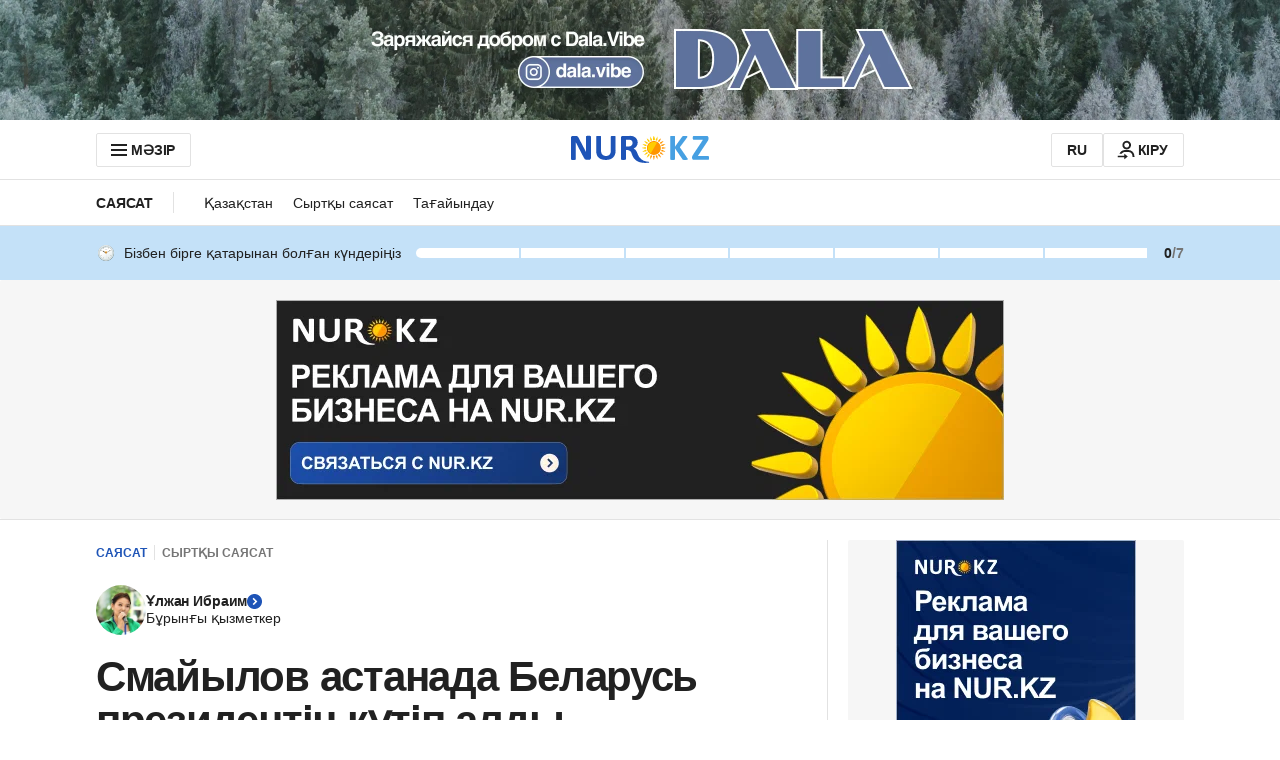

--- FILE ---
content_type: text/javascript, application/javascript
request_url: https://kaz.nur.kz/_astro/page.CPKmsdtL.js
body_size: 45073
content:

!function(){try{var e="undefined"!=typeof window?window:"undefined"!=typeof global?global:"undefined"!=typeof self?self:{},n=(new Error).stack;n&&(e._sentryDebugIds=e._sentryDebugIds||{},e._sentryDebugIds[n]="687256c9-5820-5b7e-851c-18ead684d87e")}catch(e){}}();
import"./reactions.Djz-V0KD.js";import{_ as Xi}from"./service.CA7OEjLp.js";import{b as Ji}from"./cookie.CuuFVc1O.js";import"./ui-kit.DIVo4FFN.js";import"./index.BsD3EpIt.js";import"./_commonjsHelpers.Cpj98o6Y.js";import"./common.DCCSYNLy.js";import"./routes.Bdr35kcZ.js";import"./custom-events.BkmV4OTC.js";import"./logger.DdQuRkN1.js";import"./index.Ol0pFmKV.js";import"./inheritsLoose.MYm6oGjQ.js";import"./index.dIqKFtWD.js";import"./floating-ui.dom.BuBfAMop.js";const g=typeof __SENTRY_DEBUG__>"u"||__SENTRY_DEBUG__,b=globalThis,Te="9.47.1";function Ce(){return Xt(b),b}function Xt(e){const t=e.__SENTRY__=e.__SENTRY__||{};return t.version=t.version||Te,t[Te]=t[Te]||{}}function ct(e,t,n=b){const r=n.__SENTRY__=n.__SENTRY__||{},s=r[Te]=r[Te]||{};return s[e]||(s[e]=t())}const ms=["debug","info","warn","error","log","assert","trace"],Ki="Sentry Logger ",$t={};function je(e){if(!("console"in b))return e();const t=b.console,n={},r=Object.keys($t);r.forEach(s=>{const i=$t[s];n[s]=t[s],t[s]=i});try{return e()}finally{r.forEach(s=>{t[s]=n[s]})}}function Zi(){qn().enabled=!0}function Qi(){qn().enabled=!1}function gs(){return qn().enabled}function eo(...e){jn("log",...e)}function to(...e){jn("warn",...e)}function no(...e){jn("error",...e)}function jn(e,...t){g&&gs()&&je(()=>{b.console[e](`${Ki}[${e}]:`,...t)})}function qn(){return g?ct("loggerSettings",()=>({enabled:!1})):{enabled:!1}}const m={enable:Zi,disable:Qi,isEnabled:gs,log:eo,warn:to,error:no},hs=50,ke="?",fr=/\(error: (.*)\)/,lr=/captureMessage|captureException/;function _s(...e){const t=e.sort((n,r)=>n[0]-r[0]).map(n=>n[1]);return(n,r=0,s=0)=>{const i=[],o=n.split(`
`);for(let a=r;a<o.length;a++){const c=o[a];if(c.length>1024)continue;const u=fr.test(c)?c.replace(fr,"$1"):c;if(!u.match(/\S*Error: /)){for(const d of t){const f=d(u);if(f){i.push(f);break}}if(i.length>=hs+s)break}}return so(i.slice(s))}}function ro(e){return Array.isArray(e)?_s(...e):e}function so(e){if(!e.length)return[];const t=Array.from(e);return/sentryWrapped/.test(Tt(t).function||"")&&t.pop(),t.reverse(),lr.test(Tt(t).function||"")&&(t.pop(),lr.test(Tt(t).function||"")&&t.pop()),t.slice(0,hs).map(n=>({...n,filename:n.filename||Tt(t).filename,function:n.function||ke}))}function Tt(e){return e[e.length-1]||{}}const an="<anonymous>";function ee(e){try{return!e||typeof e!="function"?an:e.name||an}catch{return an}}function pr(e){const t=e.exception;if(t){const n=[];try{return t.values.forEach(r=>{r.stacktrace.frames&&n.push(...r.stacktrace.frames)}),n}catch{return}}}const Nt={},mr={};function me(e,t){Nt[e]=Nt[e]||[],Nt[e].push(t)}function ge(e,t){if(!mr[e]){mr[e]=!0;try{t()}catch(n){g&&m.error(`Error while instrumenting ${e}`,n)}}}function W(e,t){const n=e&&Nt[e];if(n)for(const r of n)try{r(t)}catch(s){g&&m.error(`Error while triggering instrumentation handler.
Type: ${e}
Name: ${ee(r)}
Error:`,s)}}let cn=null;function Ss(e){const t="error";me(t,e),ge(t,io)}function io(){cn=b.onerror,b.onerror=function(e,t,n,r,s){return W("error",{column:r,error:s,line:n,msg:e,url:t}),cn?cn.apply(this,arguments):!1},b.onerror.__SENTRY_INSTRUMENTED__=!0}let un=null;function ys(e){const t="unhandledrejection";me(t,e),ge(t,oo)}function oo(){un=b.onunhandledrejection,b.onunhandledrejection=function(e){return W("unhandledrejection",e),un?un.apply(this,arguments):!0},b.onunhandledrejection.__SENTRY_INSTRUMENTED__=!0}const Es=Object.prototype.toString;function be(e){switch(Es.call(e)){case"[object Error]":case"[object Exception]":case"[object DOMException]":case"[object WebAssembly.Exception]":return!0;default:return te(e,Error)}}function qe(e,t){return Es.call(e)===`[object ${t}]`}function Ts(e){return qe(e,"ErrorEvent")}function gr(e){return qe(e,"DOMError")}function ao(e){return qe(e,"DOMException")}function Q(e){return qe(e,"String")}function Gn(e){return typeof e=="object"&&e!==null&&"__sentry_template_string__"in e&&"__sentry_template_values__"in e}function rt(e){return e===null||Gn(e)||typeof e!="object"&&typeof e!="function"}function Me(e){return qe(e,"Object")}function Jt(e){return typeof Event<"u"&&te(e,Event)}function co(e){return typeof Element<"u"&&te(e,Element)}function uo(e){return qe(e,"RegExp")}function ut(e){return!!(e?.then&&typeof e.then=="function")}function fo(e){return Me(e)&&"nativeEvent"in e&&"preventDefault"in e&&"stopPropagation"in e}function te(e,t){try{return e instanceof t}catch{return!1}}function bs(e){return!!(typeof e=="object"&&e!==null&&(e.__isVue||e._isVue))}function Is(e){return typeof Request<"u"&&te(e,Request)}const Wn=b,lo=80;function J(e,t={}){if(!e)return"<unknown>";try{let n=e;const r=5,s=[];let i=0,o=0;const a=" > ",c=a.length;let u;const d=Array.isArray(t)?t:t.keyAttrs,f=!Array.isArray(t)&&t.maxStringLength||lo;for(;n&&i++<r&&(u=po(n,d),!(u==="html"||i>1&&o+s.length*c+u.length>=f));)s.push(u),o+=u.length,n=n.parentNode;return s.reverse().join(a)}catch{return"<unknown>"}}function po(e,t){const n=e,r=[];if(!n?.tagName)return"";if(Wn.HTMLElement&&n instanceof HTMLElement&&n.dataset){if(n.dataset.sentryComponent)return n.dataset.sentryComponent;if(n.dataset.sentryElement)return n.dataset.sentryElement}r.push(n.tagName.toLowerCase());const s=t?.length?t.filter(o=>n.getAttribute(o)).map(o=>[o,n.getAttribute(o)]):null;if(s?.length)s.forEach(o=>{r.push(`[${o[0]}="${o[1]}"]`)});else{n.id&&r.push(`#${n.id}`);const o=n.className;if(o&&Q(o)){const a=o.split(/\s+/);for(const c of a)r.push(`.${c}`)}}const i=["aria-label","type","name","title","alt"];for(const o of i){const a=n.getAttribute(o);a&&r.push(`[${o}="${a}"]`)}return r.join("")}function dt(){try{return Wn.document.location.href}catch{return""}}function vs(e){if(!Wn.HTMLElement)return null;let t=e;const n=5;for(let r=0;r<n;r++){if(!t)return null;if(t instanceof HTMLElement){if(t.dataset.sentryComponent)return t.dataset.sentryComponent;if(t.dataset.sentryElement)return t.dataset.sentryElement}t=t.parentNode}return null}function st(e,t=0){return typeof e!="string"||t===0||e.length<=t?e:`${e.slice(0,t)}...`}function Ft(e,t){if(!Array.isArray(e))return"";const n=[];for(let r=0;r<e.length;r++){const s=e[r];try{bs(s)?n.push("[VueViewModel]"):n.push(String(s))}catch{n.push("[value cannot be serialized]")}}return n.join(t)}function mo(e,t,n=!1){return Q(e)?uo(t)?t.test(e):Q(t)?n?e===t:e.includes(t):!1:!1}function ae(e,t=[],n=!1){return t.some(r=>mo(e,r,n))}function j(e,t,n){if(!(t in e))return;const r=e[t];if(typeof r!="function")return;const s=n(r);typeof s=="function"&&Rs(s,r);try{e[t]=s}catch{g&&m.log(`Failed to replace method "${t}" in object`,e)}}function U(e,t,n){try{Object.defineProperty(e,t,{value:n,writable:!0,configurable:!0})}catch{g&&m.log(`Failed to add non-enumerable property "${t}" to object`,e)}}function Rs(e,t){try{const n=t.prototype||{};e.prototype=t.prototype=n,U(e,"__sentry_original__",t)}catch{}}function zn(e){return e.__sentry_original__}function ks(e){if(be(e))return{message:e.message,name:e.name,stack:e.stack,..._r(e)};if(Jt(e)){const t={type:e.type,target:hr(e.target),currentTarget:hr(e.currentTarget),..._r(e)};return typeof CustomEvent<"u"&&te(e,CustomEvent)&&(t.detail=e.detail),t}else return e}function hr(e){try{return co(e)?J(e):Object.prototype.toString.call(e)}catch{return"<unknown>"}}function _r(e){if(typeof e=="object"&&e!==null){const t={};for(const n in e)Object.prototype.hasOwnProperty.call(e,n)&&(t[n]=e[n]);return t}else return{}}function go(e,t=40){const n=Object.keys(ks(e));n.sort();const r=n[0];if(!r)return"[object has no keys]";if(r.length>=t)return st(r,t);for(let s=n.length;s>0;s--){const i=n.slice(0,s).join(", ");if(!(i.length>t))return s===n.length?i:st(i,t)}return""}function ho(){const e=b;return e.crypto||e.msCrypto}function z(e=ho()){let t=()=>Math.random()*16;try{if(e?.randomUUID)return e.randomUUID().replace(/-/g,"");e?.getRandomValues&&(t=()=>{const n=new Uint8Array(1);return e.getRandomValues(n),n[0]})}catch{}return("10000000100040008000"+1e11).replace(/[018]/g,n=>(n^(t()&15)>>n/4).toString(16))}function ws(e){return e.exception?.values?.[0]}function ye(e){const{message:t,event_id:n}=e;if(t)return t;const r=ws(e);return r?r.type&&r.value?`${r.type}: ${r.value}`:r.type||r.value||n||"<unknown>":n||"<unknown>"}function bn(e,t,n){const r=e.exception=e.exception||{},s=r.values=r.values||[],i=s[0]=s[0]||{};i.value||(i.value=t||""),i.type||(i.type="Error")}function ce(e,t){const n=ws(e);if(!n)return;const r={type:"generic",handled:!0},s=n.mechanism;if(n.mechanism={...r,...s,...t},t&&"data"in t){const i={...s?.data,...t.data};n.mechanism.data=i}}function Sr(e){if(_o(e))return!0;try{U(e,"__sentry_captured__",!0)}catch{}return!1}function _o(e){try{return e.__sentry_captured__}catch{}}const As=1e3;function Ne(){return Date.now()/As}function So(){const{performance:e}=b;if(!e?.now||!e.timeOrigin)return Ne;const t=e.timeOrigin;return()=>(t+e.now())/As}let yr;function D(){return(yr??(yr=So()))()}let dn;function yo(){const{performance:e}=b;if(!e?.now)return[void 0,"none"];const t=3600*1e3,n=e.now(),r=Date.now(),s=e.timeOrigin?Math.abs(e.timeOrigin+n-r):t,i=s<t,o=e.timing?.navigationStart,c=typeof o=="number"?Math.abs(o+n-r):t,u=c<t;return i||u?s<=c?[e.timeOrigin,"timeOrigin"]:[o,"navigationStart"]:[r,"dateNow"]}function B(){return dn||(dn=yo()),dn[0]}function Eo(e){const t=D(),n={sid:z(),init:!0,timestamp:t,started:t,duration:0,status:"ok",errors:0,ignoreDuration:!1,toJSON:()=>bo(n)};return e&&$e(n,e),n}function $e(e,t={}){if(t.user&&(!e.ipAddress&&t.user.ip_address&&(e.ipAddress=t.user.ip_address),!e.did&&!t.did&&(e.did=t.user.id||t.user.email||t.user.username)),e.timestamp=t.timestamp||D(),t.abnormal_mechanism&&(e.abnormal_mechanism=t.abnormal_mechanism),t.ignoreDuration&&(e.ignoreDuration=t.ignoreDuration),t.sid&&(e.sid=t.sid.length===32?t.sid:z()),t.init!==void 0&&(e.init=t.init),!e.did&&t.did&&(e.did=`${t.did}`),typeof t.started=="number"&&(e.started=t.started),e.ignoreDuration)e.duration=void 0;else if(typeof t.duration=="number")e.duration=t.duration;else{const n=e.timestamp-e.started;e.duration=n>=0?n:0}t.release&&(e.release=t.release),t.environment&&(e.environment=t.environment),!e.ipAddress&&t.ipAddress&&(e.ipAddress=t.ipAddress),!e.userAgent&&t.userAgent&&(e.userAgent=t.userAgent),typeof t.errors=="number"&&(e.errors=t.errors),t.status&&(e.status=t.status)}function To(e,t){let n={};e.status==="ok"&&(n={status:"exited"}),$e(e,n)}function bo(e){return{sid:`${e.sid}`,init:e.init,started:new Date(e.started*1e3).toISOString(),timestamp:new Date(e.timestamp*1e3).toISOString(),status:e.status,errors:e.errors,did:typeof e.did=="number"||typeof e.did=="string"?`${e.did}`:void 0,duration:e.duration,abnormal_mechanism:e.abnormal_mechanism,attrs:{release:e.release,environment:e.environment,ip_address:e.ipAddress,user_agent:e.userAgent}}}function ft(e,t,n=2){if(!t||typeof t!="object"||n<=0)return t;if(e&&Object.keys(t).length===0)return e;const r={...e};for(const s in t)Object.prototype.hasOwnProperty.call(t,s)&&(r[s]=ft(r[s],t[s],n-1));return r}function ue(){return z()}function lt(){return z().substring(16)}const In="_sentrySpan";function Fe(e,t){t?U(e,In,t):delete e[In]}function Ht(e){return e[In]}const Io=100;class K{constructor(){this._notifyingListeners=!1,this._scopeListeners=[],this._eventProcessors=[],this._breadcrumbs=[],this._attachments=[],this._user={},this._tags={},this._extra={},this._contexts={},this._sdkProcessingMetadata={},this._propagationContext={traceId:ue(),sampleRand:Math.random()}}clone(){const t=new K;return t._breadcrumbs=[...this._breadcrumbs],t._tags={...this._tags},t._extra={...this._extra},t._contexts={...this._contexts},this._contexts.flags&&(t._contexts.flags={values:[...this._contexts.flags.values]}),t._user=this._user,t._level=this._level,t._session=this._session,t._transactionName=this._transactionName,t._fingerprint=this._fingerprint,t._eventProcessors=[...this._eventProcessors],t._attachments=[...this._attachments],t._sdkProcessingMetadata={...this._sdkProcessingMetadata},t._propagationContext={...this._propagationContext},t._client=this._client,t._lastEventId=this._lastEventId,Fe(t,Ht(this)),t}setClient(t){this._client=t}setLastEventId(t){this._lastEventId=t}getClient(){return this._client}lastEventId(){return this._lastEventId}addScopeListener(t){this._scopeListeners.push(t)}addEventProcessor(t){return this._eventProcessors.push(t),this}setUser(t){return this._user=t||{email:void 0,id:void 0,ip_address:void 0,username:void 0},this._session&&$e(this._session,{user:t}),this._notifyScopeListeners(),this}getUser(){return this._user}setTags(t){return this._tags={...this._tags,...t},this._notifyScopeListeners(),this}setTag(t,n){return this._tags={...this._tags,[t]:n},this._notifyScopeListeners(),this}setExtras(t){return this._extra={...this._extra,...t},this._notifyScopeListeners(),this}setExtra(t,n){return this._extra={...this._extra,[t]:n},this._notifyScopeListeners(),this}setFingerprint(t){return this._fingerprint=t,this._notifyScopeListeners(),this}setLevel(t){return this._level=t,this._notifyScopeListeners(),this}setTransactionName(t){return this._transactionName=t,this._notifyScopeListeners(),this}setContext(t,n){return n===null?delete this._contexts[t]:this._contexts[t]=n,this._notifyScopeListeners(),this}setSession(t){return t?this._session=t:delete this._session,this._notifyScopeListeners(),this}getSession(){return this._session}update(t){if(!t)return this;const n=typeof t=="function"?t(this):t,r=n instanceof K?n.getScopeData():Me(n)?t:void 0,{tags:s,extra:i,user:o,contexts:a,level:c,fingerprint:u=[],propagationContext:d}=r||{};return this._tags={...this._tags,...s},this._extra={...this._extra,...i},this._contexts={...this._contexts,...a},o&&Object.keys(o).length&&(this._user=o),c&&(this._level=c),u.length&&(this._fingerprint=u),d&&(this._propagationContext=d),this}clear(){return this._breadcrumbs=[],this._tags={},this._extra={},this._user={},this._contexts={},this._level=void 0,this._transactionName=void 0,this._fingerprint=void 0,this._session=void 0,Fe(this,void 0),this._attachments=[],this.setPropagationContext({traceId:ue(),sampleRand:Math.random()}),this._notifyScopeListeners(),this}addBreadcrumb(t,n){const r=typeof n=="number"?n:Io;if(r<=0)return this;const s={timestamp:Ne(),...t,message:t.message?st(t.message,2048):t.message};return this._breadcrumbs.push(s),this._breadcrumbs.length>r&&(this._breadcrumbs=this._breadcrumbs.slice(-r),this._client?.recordDroppedEvent("buffer_overflow","log_item")),this._notifyScopeListeners(),this}getLastBreadcrumb(){return this._breadcrumbs[this._breadcrumbs.length-1]}clearBreadcrumbs(){return this._breadcrumbs=[],this._notifyScopeListeners(),this}addAttachment(t){return this._attachments.push(t),this}clearAttachments(){return this._attachments=[],this}getScopeData(){return{breadcrumbs:this._breadcrumbs,attachments:this._attachments,contexts:this._contexts,tags:this._tags,extra:this._extra,user:this._user,level:this._level,fingerprint:this._fingerprint||[],eventProcessors:this._eventProcessors,propagationContext:this._propagationContext,sdkProcessingMetadata:this._sdkProcessingMetadata,transactionName:this._transactionName,span:Ht(this)}}setSDKProcessingMetadata(t){return this._sdkProcessingMetadata=ft(this._sdkProcessingMetadata,t,2),this}setPropagationContext(t){return this._propagationContext=t,this}getPropagationContext(){return this._propagationContext}captureException(t,n){const r=n?.event_id||z();if(!this._client)return g&&m.warn("No client configured on scope - will not capture exception!"),r;const s=new Error("Sentry syntheticException");return this._client.captureException(t,{originalException:t,syntheticException:s,...n,event_id:r},this),r}captureMessage(t,n,r){const s=r?.event_id||z();if(!this._client)return g&&m.warn("No client configured on scope - will not capture message!"),s;const i=new Error(t);return this._client.captureMessage(t,n,{originalException:t,syntheticException:i,...r,event_id:s},this),s}captureEvent(t,n){const r=n?.event_id||z();return this._client?(this._client.captureEvent(t,{...n,event_id:r},this),r):(g&&m.warn("No client configured on scope - will not capture event!"),r)}_notifyScopeListeners(){this._notifyingListeners||(this._notifyingListeners=!0,this._scopeListeners.forEach(t=>{t(this)}),this._notifyingListeners=!1)}}function vo(){return ct("defaultCurrentScope",()=>new K)}function Ro(){return ct("defaultIsolationScope",()=>new K)}class ko{constructor(t,n){let r;t?r=t:r=new K;let s;n?s=n:s=new K,this._stack=[{scope:r}],this._isolationScope=s}withScope(t){const n=this._pushScope();let r;try{r=t(n)}catch(s){throw this._popScope(),s}return ut(r)?r.then(s=>(this._popScope(),s),s=>{throw this._popScope(),s}):(this._popScope(),r)}getClient(){return this.getStackTop().client}getScope(){return this.getStackTop().scope}getIsolationScope(){return this._isolationScope}getStackTop(){return this._stack[this._stack.length-1]}_pushScope(){const t=this.getScope().clone();return this._stack.push({client:this.getClient(),scope:t}),t}_popScope(){return this._stack.length<=1?!1:!!this._stack.pop()}}function He(){const e=Ce(),t=Xt(e);return t.stack=t.stack||new ko(vo(),Ro())}function wo(e){return He().withScope(e)}function Ao(e,t){const n=He();return n.withScope(()=>(n.getStackTop().scope=e,t(e)))}function Er(e){return He().withScope(()=>e(He().getIsolationScope()))}function Co(){return{withIsolationScope:Er,withScope:wo,withSetScope:Ao,withSetIsolationScope:(e,t)=>Er(t),getCurrentScope:()=>He().getScope(),getIsolationScope:()=>He().getIsolationScope()}}function Ge(e){const t=Xt(e);return t.acs?t.acs:Co()}function v(){const e=Ce();return Ge(e).getCurrentScope()}function Oe(){const e=Ce();return Ge(e).getIsolationScope()}function No(){return ct("globalScope",()=>new K)}function pt(...e){const t=Ce(),n=Ge(t);if(e.length===2){const[r,s]=e;return r?n.withSetScope(r,s):n.withScope(s)}return n.withScope(e[0])}function E(){return v().getClient()}function Oo(e){const t=e.getPropagationContext(),{traceId:n,parentSpanId:r,propagationSpanId:s}=t,i={trace_id:n,span_id:s||lt()};return r&&(i.parent_span_id=r),i}const V="sentry.source",Vn="sentry.sample_rate",Cs="sentry.previous_trace_sample_rate",ne="sentry.op",C="sentry.origin",Ut="sentry.idle_span_finish_reason",mt="sentry.measurement_unit",gt="sentry.measurement_value",Tr="sentry.custom_span_name",Yn="sentry.profile_id",We="sentry.exclusive_time",xo="sentry.link.type",Po=0,Ns=1,N=2;function Lo(e){if(e<400&&e>=100)return{code:Ns};if(e>=400&&e<500)switch(e){case 401:return{code:N,message:"unauthenticated"};case 403:return{code:N,message:"permission_denied"};case 404:return{code:N,message:"not_found"};case 409:return{code:N,message:"already_exists"};case 413:return{code:N,message:"failed_precondition"};case 429:return{code:N,message:"resource_exhausted"};case 499:return{code:N,message:"cancelled"};default:return{code:N,message:"invalid_argument"}}if(e>=500&&e<600)switch(e){case 501:return{code:N,message:"unimplemented"};case 503:return{code:N,message:"unavailable"};case 504:return{code:N,message:"deadline_exceeded"};default:return{code:N,message:"internal_error"}}return{code:N,message:"unknown_error"}}function Os(e,t){e.setAttribute("http.response.status_code",t);const n=Lo(t);n.message!=="unknown_error"&&e.setStatus(n)}const xs="_sentryScope",Ps="_sentryIsolationScope";function Do(e,t,n){e&&(U(e,Ps,n),U(e,xs,t))}function Bt(e){return{scope:e[xs],isolationScope:e[Ps]}}const Xn="sentry-",Mo=/^sentry-/,$o=8192;function Ls(e){const t=Ho(e);if(!t)return;const n=Object.entries(t).reduce((r,[s,i])=>{if(s.match(Mo)){const o=s.slice(Xn.length);r[o]=i}return r},{});if(Object.keys(n).length>0)return n}function Fo(e){if(!e)return;const t=Object.entries(e).reduce((n,[r,s])=>(s&&(n[`${Xn}${r}`]=s),n),{});return Uo(t)}function Ho(e){if(!(!e||!Q(e)&&!Array.isArray(e)))return Array.isArray(e)?e.reduce((t,n)=>{const r=br(n);return Object.entries(r).forEach(([s,i])=>{t[s]=i}),t},{}):br(e)}function br(e){return e.split(",").map(t=>t.split("=").map(n=>{try{return decodeURIComponent(n.trim())}catch{return}})).reduce((t,[n,r])=>(n&&r&&(t[n]=r),t),{})}function Uo(e){if(Object.keys(e).length!==0)return Object.entries(e).reduce((t,[n,r],s)=>{const i=`${encodeURIComponent(n)}=${encodeURIComponent(r)}`,o=s===0?i:`${t},${i}`;return o.length>$o?(g&&m.warn(`Not adding key: ${n} with val: ${r} to baggage header due to exceeding baggage size limits.`),t):o},"")}function it(e){if(typeof e=="boolean")return Number(e);const t=typeof e=="string"?parseFloat(e):e;if(!(typeof t!="number"||isNaN(t)||t<0||t>1))return t}const Ds=new RegExp("^[ \\t]*([0-9a-f]{32})?-?([0-9a-f]{16})?-?([01])?[ \\t]*$");function Bo(e){if(!e)return;const t=e.match(Ds);if(!t)return;let n;return t[3]==="1"?n=!0:t[3]==="0"&&(n=!1),{traceId:t[1],parentSampled:n,parentSpanId:t[2]}}function jo(e,t){const n=Bo(e),r=Ls(t);if(!n?.traceId)return{traceId:ue(),sampleRand:Math.random()};const s=qo(n,r);r&&(r.sample_rand=s.toString());const{traceId:i,parentSpanId:o,parentSampled:a}=n;return{traceId:i,parentSpanId:o,sampled:a,dsc:r||{},sampleRand:s}}function Ms(e=ue(),t=lt(),n){let r="";return n!==void 0&&(r=n?"-1":"-0"),`${e}-${t}${r}`}function qo(e,t){const n=it(t?.sample_rand);if(n!==void 0)return n;const r=it(t?.sample_rate);return r&&e?.parentSampled!==void 0?e.parentSampled?Math.random()*r:r+Math.random()*(1-r):Math.random()}const $s=0,Jn=1;let Ir=!1;function Go(e){const{spanId:t,traceId:n}=e.spanContext(),{data:r,op:s,parent_span_id:i,status:o,origin:a,links:c}=I(e);return{parent_span_id:i,span_id:t,trace_id:n,data:r,op:s,status:o,origin:a,links:c}}function Wo(e){const{spanId:t,traceId:n,isRemote:r}=e.spanContext(),s=r?t:I(e).parent_span_id,i=Bt(e).scope,o=r?i?.getPropagationContext().propagationSpanId||lt():t;return{parent_span_id:s,span_id:o,trace_id:n}}function zo(e){const{traceId:t,spanId:n}=e.spanContext(),r=xe(e);return Ms(t,n,r)}function Fs(e){if(e&&e.length>0)return e.map(({context:{spanId:t,traceId:n,traceFlags:r,...s},attributes:i})=>({span_id:t,trace_id:n,sampled:r===Jn,attributes:i,...s}))}function Ie(e){return typeof e=="number"?vr(e):Array.isArray(e)?e[0]+e[1]/1e9:e instanceof Date?vr(e.getTime()):D()}function vr(e){return e>9999999999?e/1e3:e}function I(e){if(Yo(e))return e.getSpanJSON();const{spanId:t,traceId:n}=e.spanContext();if(Vo(e)){const{attributes:r,startTime:s,name:i,endTime:o,status:a,links:c}=e,u="parentSpanId"in e?e.parentSpanId:"parentSpanContext"in e?e.parentSpanContext?.spanId:void 0;return{span_id:t,trace_id:n,data:r,description:i,parent_span_id:u,start_timestamp:Ie(s),timestamp:Ie(o)||void 0,status:Hs(a),op:r[ne],origin:r[C],links:Fs(c)}}return{span_id:t,trace_id:n,start_timestamp:0,data:{}}}function Vo(e){const t=e;return!!t.attributes&&!!t.startTime&&!!t.name&&!!t.endTime&&!!t.status}function Yo(e){return typeof e.getSpanJSON=="function"}function xe(e){const{traceFlags:t}=e.spanContext();return t===Jn}function Hs(e){if(!(!e||e.code===Po))return e.code===Ns?"ok":e.message||"unknown_error"}const ve="_sentryChildSpans",vn="_sentryRootSpan";function Us(e,t){const n=e[vn]||e;U(t,vn,n),e[ve]?e[ve].add(t):U(e,ve,new Set([t]))}function Xo(e,t){e[ve]&&e[ve].delete(t)}function Ot(e){const t=new Set;function n(r){if(!t.has(r)&&xe(r)){t.add(r);const s=r[ve]?Array.from(r[ve]):[];for(const i of s)n(i)}}return n(e),Array.from(t)}function F(e){return e[vn]||e}function G(){const e=Ce(),t=Ge(e);return t.getActiveSpan?t.getActiveSpan():Ht(v())}function Rn(){Ir||(je(()=>{console.warn("[Sentry] Returning null from `beforeSendSpan` is disallowed. To drop certain spans, configure the respective integrations directly.")}),Ir=!0)}let Rr=!1;function Jo(){if(Rr)return;function e(){const t=G(),n=t&&F(t);if(n){const r="internal_error";g&&m.log(`[Tracing] Root span: ${r} -> Global error occurred`),n.setStatus({code:N,message:r})}}e.tag="sentry_tracingErrorCallback",Rr=!0,Ss(e),ys(e)}function de(e){if(typeof __SENTRY_TRACING__=="boolean"&&!__SENTRY_TRACING__)return!1;const t=e||E()?.getOptions();return!!t&&(t.tracesSampleRate!=null||!!t.tracesSampler)}const Kn="production",Ko=/^o(\d+)\./,Zo=/^(?:(\w+):)\/\/(?:(\w+)(?::(\w+)?)?@)([\w.-]+)(?::(\d+))?\/(.+)/;function Qo(e){return e==="http"||e==="https"}function ht(e,t=!1){const{host:n,path:r,pass:s,port:i,projectId:o,protocol:a,publicKey:c}=e;return`${a}://${c}${t&&s?`:${s}`:""}@${n}${i?`:${i}`:""}/${r&&`${r}/`}${o}`}function ea(e){const t=Zo.exec(e);if(!t){je(()=>{console.error(`Invalid Sentry Dsn: ${e}`)});return}const[n,r,s="",i="",o="",a=""]=t.slice(1);let c="",u=a;const d=u.split("/");if(d.length>1&&(c=d.slice(0,-1).join("/"),u=d.pop()),u){const f=u.match(/^\d+/);f&&(u=f[0])}return Bs({host:i,pass:s,path:c,projectId:u,port:o,protocol:n,publicKey:r})}function Bs(e){return{protocol:e.protocol,publicKey:e.publicKey||"",pass:e.pass||"",host:e.host,port:e.port||"",path:e.path||"",projectId:e.projectId}}function ta(e){if(!g)return!0;const{port:t,projectId:n,protocol:r}=e;return["protocol","publicKey","host","projectId"].find(o=>e[o]?!1:(m.error(`Invalid Sentry Dsn: ${o} missing`),!0))?!1:n.match(/^\d+$/)?Qo(r)?t&&isNaN(parseInt(t,10))?(m.error(`Invalid Sentry Dsn: Invalid port ${t}`),!1):!0:(m.error(`Invalid Sentry Dsn: Invalid protocol ${r}`),!1):(m.error(`Invalid Sentry Dsn: Invalid projectId ${n}`),!1)}function na(e){return e.match(Ko)?.[1]}function ra(e){const t=typeof e=="string"?ea(e):Bs(e);if(!(!t||!ta(t)))return t}const js="_frozenDsc";function xt(e,t){U(e,js,t)}function qs(e,t){const n=t.getOptions(),{publicKey:r,host:s}=t.getDsn()||{};let i;n.orgId?i=String(n.orgId):s&&(i=na(s));const o={environment:n.environment||Kn,release:n.release,public_key:r,trace_id:e,org_id:i};return t.emit("createDsc",o),o}function Gs(e,t){const n=t.getPropagationContext();return n.dsc||qs(n.traceId,e)}function fe(e){const t=E();if(!t)return{};const n=F(e),r=I(n),s=r.data,i=n.spanContext().traceState,o=i?.get("sentry.sample_rate")??s[Vn]??s[Cs];function a(h){return(typeof o=="number"||typeof o=="string")&&(h.sample_rate=`${o}`),h}const c=n[js];if(c)return a(c);const u=i?.get("sentry.dsc"),d=u&&Ls(u);if(d)return a(d);const f=qs(e.spanContext().traceId,t),l=s[V],p=r.description;return l!=="url"&&p&&(f.transaction=p),de()&&(f.sampled=String(xe(n)),f.sample_rand=i?.get("sentry.sample_rand")??Bt(n).scope?.getPropagationContext().sampleRand.toString()),a(f),t.emit("createDsc",f,n),f}class le{constructor(t={}){this._traceId=t.traceId||ue(),this._spanId=t.spanId||lt()}spanContext(){return{spanId:this._spanId,traceId:this._traceId,traceFlags:$s}}end(t){}setAttribute(t,n){return this}setAttributes(t){return this}setStatus(t){return this}updateName(t){return this}isRecording(){return!1}addEvent(t,n,r){return this}addLink(t){return this}addLinks(t){return this}recordException(t,n){}}function X(e,t=100,n=1/0){try{return kn("",e,t,n)}catch(r){return{ERROR:`**non-serializable** (${r})`}}}function Ws(e,t=3,n=100*1024){const r=X(e,t);return aa(r)>n?Ws(e,t-1,n):r}function kn(e,t,n=1/0,r=1/0,s=ca()){const[i,o]=s;if(t==null||["boolean","string"].includes(typeof t)||typeof t=="number"&&Number.isFinite(t))return t;const a=sa(e,t);if(!a.startsWith("[object "))return a;if(t.__sentry_skip_normalization__)return t;const c=typeof t.__sentry_override_normalization_depth__=="number"?t.__sentry_override_normalization_depth__:n;if(c===0)return a.replace("object ","");if(i(t))return"[Circular ~]";const u=t;if(u&&typeof u.toJSON=="function")try{const p=u.toJSON();return kn("",p,c-1,r,s)}catch{}const d=Array.isArray(t)?[]:{};let f=0;const l=ks(t);for(const p in l){if(!Object.prototype.hasOwnProperty.call(l,p))continue;if(f>=r){d[p]="[MaxProperties ~]";break}const h=l[p];d[p]=kn(p,h,c-1,r,s),f++}return o(t),d}function sa(e,t){try{if(e==="domain"&&t&&typeof t=="object"&&t._events)return"[Domain]";if(e==="domainEmitter")return"[DomainEmitter]";if(typeof global<"u"&&t===global)return"[Global]";if(typeof window<"u"&&t===window)return"[Window]";if(typeof document<"u"&&t===document)return"[Document]";if(bs(t))return"[VueViewModel]";if(fo(t))return"[SyntheticEvent]";if(typeof t=="number"&&!Number.isFinite(t))return`[${t}]`;if(typeof t=="function")return`[Function: ${ee(t)}]`;if(typeof t=="symbol")return`[${String(t)}]`;if(typeof t=="bigint")return`[BigInt: ${String(t)}]`;const n=ia(t);return/^HTML(\w*)Element$/.test(n)?`[HTMLElement: ${n}]`:`[object ${n}]`}catch(n){return`**non-serializable** (${n})`}}function ia(e){const t=Object.getPrototypeOf(e);return t?.constructor?t.constructor.name:"null prototype"}function oa(e){return~-encodeURI(e).split(/%..|./).length}function aa(e){return oa(JSON.stringify(e))}function ca(){const e=new WeakSet;function t(r){return e.has(r)?!0:(e.add(r),!1)}function n(r){e.delete(r)}return[t,n]}function ze(e,t=[]){return[e,t]}function ua(e,t){const[n,r]=e;return[n,[...r,t]]}function kr(e,t){const n=e[1];for(const r of n){const s=r[0].type;if(t(r,s))return!0}return!1}function wn(e){const t=Xt(b);return t.encodePolyfill?t.encodePolyfill(e):new TextEncoder().encode(e)}function da(e){const[t,n]=e;let r=JSON.stringify(t);function s(i){typeof r=="string"?r=typeof i=="string"?r+i:[wn(r),i]:r.push(typeof i=="string"?wn(i):i)}for(const i of n){const[o,a]=i;if(s(`
${JSON.stringify(o)}
`),typeof a=="string"||a instanceof Uint8Array)s(a);else{let c;try{c=JSON.stringify(a)}catch{c=JSON.stringify(X(a))}s(c)}}return typeof r=="string"?r:fa(r)}function fa(e){const t=e.reduce((s,i)=>s+i.length,0),n=new Uint8Array(t);let r=0;for(const s of e)n.set(s,r),r+=s.length;return n}function la(e){return[{type:"span"},e]}function pa(e){const t=typeof e.data=="string"?wn(e.data):e.data;return[{type:"attachment",length:t.length,filename:e.filename,content_type:e.contentType,attachment_type:e.attachmentType},t]}const ma={session:"session",sessions:"session",attachment:"attachment",transaction:"transaction",event:"error",client_report:"internal",user_report:"default",profile:"profile",profile_chunk:"profile",replay_event:"replay",replay_recording:"replay",check_in:"monitor",feedback:"feedback",span:"span",raw_security:"security",log:"log_item"};function wr(e){return ma[e]}function zs(e){if(!e?.sdk)return;const{name:t,version:n}=e.sdk;return{name:t,version:n}}function ga(e,t,n,r){const s=e.sdkProcessingMetadata?.dynamicSamplingContext;return{event_id:e.event_id,sent_at:new Date().toISOString(),...t&&{sdk:t},...!!n&&r&&{dsn:ht(r)},...s&&{trace:s}}}function ha(e,t){return t&&(e.sdk=e.sdk||{},e.sdk.name=e.sdk.name||t.name,e.sdk.version=e.sdk.version||t.version,e.sdk.integrations=[...e.sdk.integrations||[],...t.integrations||[]],e.sdk.packages=[...e.sdk.packages||[],...t.packages||[]]),e}function _a(e,t,n,r){const s=zs(n),i={sent_at:new Date().toISOString(),...s&&{sdk:s},...!!r&&t&&{dsn:ht(t)}},o="aggregates"in e?[{type:"sessions"},e]:[{type:"session"},e.toJSON()];return ze(i,[o])}function Sa(e,t,n,r){const s=zs(n),i=e.type&&e.type!=="replay_event"?e.type:"event";ha(e,n?.sdk);const o=ga(e,s,r,t);return delete e.sdkProcessingMetadata,ze(o,[[{type:i},e]])}function ya(e,t){function n(d){return!!d.trace_id&&!!d.public_key}const r=fe(e[0]),s=t?.getDsn(),i=t?.getOptions().tunnel,o={sent_at:new Date().toISOString(),...n(r)&&{trace:r},...!!i&&s&&{dsn:ht(s)}},a=t?.getOptions().beforeSendSpan,c=a?d=>{const f=I(d),l=a(f);return l||(Rn(),f)}:I,u=[];for(const d of e){const f=c(d);f&&u.push(la(f))}return ze(o,u)}function Ea(e){if(!g)return;const{description:t="< unknown name >",op:n="< unknown op >",parent_span_id:r}=I(e),{spanId:s}=e.spanContext(),i=xe(e),o=F(e),a=o===e,c=`[Tracing] Starting ${i?"sampled":"unsampled"} ${a?"root ":""}span`,u=[`op: ${n}`,`name: ${t}`,`ID: ${s}`];if(r&&u.push(`parent ID: ${r}`),!a){const{op:d,description:f}=I(o);u.push(`root ID: ${o.spanContext().spanId}`),d&&u.push(`root op: ${d}`),f&&u.push(`root description: ${f}`)}m.log(`${c}
  ${u.join(`
  `)}`)}function Ta(e){if(!g)return;const{description:t="< unknown name >",op:n="< unknown op >"}=I(e),{spanId:r}=e.spanContext(),i=F(e)===e,o=`[Tracing] Finishing "${n}" ${i?"root ":""}span "${t}" with ID ${r}`;m.log(o)}function ba(e,t,n,r=G()){const s=r&&F(r);s&&(g&&m.log(`[Measurement] Setting measurement on root span: ${e} = ${t} ${n}`),s.addEvent(e,{[gt]:t,[mt]:n}))}function Ar(e){if(!e||e.length===0)return;const t={};return e.forEach(n=>{const r=n.attributes||{},s=r[mt],i=r[gt];typeof s=="string"&&typeof i=="number"&&(t[n.name]={value:i,unit:s})}),t}const Cr=1e3;class Kt{constructor(t={}){this._traceId=t.traceId||ue(),this._spanId=t.spanId||lt(),this._startTime=t.startTimestamp||D(),this._links=t.links,this._attributes={},this.setAttributes({[C]:"manual",[ne]:t.op,...t.attributes}),this._name=t.name,t.parentSpanId&&(this._parentSpanId=t.parentSpanId),"sampled"in t&&(this._sampled=t.sampled),t.endTimestamp&&(this._endTime=t.endTimestamp),this._events=[],this._isStandaloneSpan=t.isStandalone,this._endTime&&this._onSpanEnded()}addLink(t){return this._links?this._links.push(t):this._links=[t],this}addLinks(t){return this._links?this._links.push(...t):this._links=t,this}recordException(t,n){}spanContext(){const{_spanId:t,_traceId:n,_sampled:r}=this;return{spanId:t,traceId:n,traceFlags:r?Jn:$s}}setAttribute(t,n){return n===void 0?delete this._attributes[t]:this._attributes[t]=n,this}setAttributes(t){return Object.keys(t).forEach(n=>this.setAttribute(n,t[n])),this}updateStartTime(t){this._startTime=Ie(t)}setStatus(t){return this._status=t,this}updateName(t){return this._name=t,this.setAttribute(V,"custom"),this}end(t){this._endTime||(this._endTime=Ie(t),Ta(this),this._onSpanEnded())}getSpanJSON(){return{data:this._attributes,description:this._name,op:this._attributes[ne],parent_span_id:this._parentSpanId,span_id:this._spanId,start_timestamp:this._startTime,status:Hs(this._status),timestamp:this._endTime,trace_id:this._traceId,origin:this._attributes[C],profile_id:this._attributes[Yn],exclusive_time:this._attributes[We],measurements:Ar(this._events),is_segment:this._isStandaloneSpan&&F(this)===this||void 0,segment_id:this._isStandaloneSpan?F(this).spanContext().spanId:void 0,links:Fs(this._links)}}isRecording(){return!this._endTime&&!!this._sampled}addEvent(t,n,r){g&&m.log("[Tracing] Adding an event to span:",t);const s=Nr(n)?n:r||D(),i=Nr(n)?{}:n||{},o={name:t,time:Ie(s),attributes:i};return this._events.push(o),this}isStandaloneSpan(){return!!this._isStandaloneSpan}_onSpanEnded(){const t=E();if(t&&t.emit("spanEnd",this),!(this._isStandaloneSpan||this===F(this)))return;if(this._isStandaloneSpan){this._sampled?va(ya([this],t)):(g&&m.log("[Tracing] Discarding standalone span because its trace was not chosen to be sampled."),t&&t.recordDroppedEvent("sample_rate","span"));return}const r=this._convertSpanToTransaction();r&&(Bt(this).scope||v()).captureEvent(r)}_convertSpanToTransaction(){if(!Or(I(this)))return;this._name||(g&&m.warn("Transaction has no name, falling back to `<unlabeled transaction>`."),this._name="<unlabeled transaction>");const{scope:t,isolationScope:n}=Bt(this),r=t?.getScopeData().sdkProcessingMetadata?.normalizedRequest;if(this._sampled!==!0)return;const i=Ot(this).filter(d=>d!==this&&!Ia(d)).map(d=>I(d)).filter(Or),o=this._attributes[V];delete this._attributes[Tr],i.forEach(d=>{delete d.data[Tr]});const a={contexts:{trace:Go(this)},spans:i.length>Cr?i.sort((d,f)=>d.start_timestamp-f.start_timestamp).slice(0,Cr):i,start_timestamp:this._startTime,timestamp:this._endTime,transaction:this._name,type:"transaction",sdkProcessingMetadata:{capturedSpanScope:t,capturedSpanIsolationScope:n,dynamicSamplingContext:fe(this)},request:r,...o&&{transaction_info:{source:o}}},c=Ar(this._events);return c&&Object.keys(c).length&&(g&&m.log("[Measurements] Adding measurements to transaction event",JSON.stringify(c,void 0,2)),a.measurements=c),a}}function Nr(e){return e&&typeof e=="number"||e instanceof Date||Array.isArray(e)}function Or(e){return!!e.start_timestamp&&!!e.timestamp&&!!e.span_id&&!!e.trace_id}function Ia(e){return e instanceof Kt&&e.isStandaloneSpan()}function va(e){const t=E();if(!t)return;const n=e[1];if(!n||n.length===0){t.recordDroppedEvent("before_send","span");return}t.sendEnvelope(e)}function Ra(e,t,n=()=>{}){let r;try{r=e()}catch(s){throw t(s),n(),s}return ka(r,t,n)}function ka(e,t,n){return ut(e)?e.then(r=>(n(),r),r=>{throw t(r),n(),r}):(n(),e)}function wa(e,t,n){if(!de(e))return[!1];let r,s;typeof e.tracesSampler=="function"?(s=e.tracesSampler({...t,inheritOrSampleWith:a=>typeof t.parentSampleRate=="number"?t.parentSampleRate:typeof t.parentSampled=="boolean"?Number(t.parentSampled):a}),r=!0):t.parentSampled!==void 0?s=t.parentSampled:typeof e.tracesSampleRate<"u"&&(s=e.tracesSampleRate,r=!0);const i=it(s);if(i===void 0)return g&&m.warn(`[Tracing] Discarding root span because of invalid sample rate. Sample rate must be a boolean or a number between 0 and 1. Got ${JSON.stringify(s)} of type ${JSON.stringify(typeof s)}.`),[!1];if(!i)return g&&m.log(`[Tracing] Discarding transaction because ${typeof e.tracesSampler=="function"?"tracesSampler returned 0 or false":"a negative sampling decision was inherited or tracesSampleRate is set to 0"}`),[!1,i,r];const o=n<i;return o||g&&m.log(`[Tracing] Discarding transaction because it's not included in the random sample (sampling rate = ${Number(s)})`),[o,i,r]}const Vs="__SENTRY_SUPPRESS_TRACING__";function Aa(e,t){const n=Qn();if(n.startSpan)return n.startSpan(e,t);const r=Xs(e),{forceTransaction:s,parentSpan:i,scope:o}=e,a=o?.clone();return pt(a,()=>Na(i)(()=>{const u=v(),d=Js(u,i),l=e.onlyIfParent&&!d?new le:Ys({parentSpan:d,spanArguments:r,forceTransaction:s,scope:u});return Fe(u,l),Ra(()=>t(l),()=>{const{status:p}=I(l);l.isRecording()&&(!p||p==="ok")&&l.setStatus({code:N,message:"internal_error"})},()=>{l.end()})}))}function Ve(e){const t=Qn();if(t.startInactiveSpan)return t.startInactiveSpan(e);const n=Xs(e),{forceTransaction:r,parentSpan:s}=e;return(e.scope?o=>pt(e.scope,o):s!==void 0?o=>Zn(s,o):o=>o())(()=>{const o=v(),a=Js(o,s);return e.onlyIfParent&&!a?new le:Ys({parentSpan:a,spanArguments:n,forceTransaction:r,scope:o})})}function Zn(e,t){const n=Qn();return n.withActiveSpan?n.withActiveSpan(e,t):pt(r=>(Fe(r,e||void 0),t(r)))}function Ys({parentSpan:e,spanArguments:t,forceTransaction:n,scope:r}){if(!de()){const o=new le;if(n||!e){const a={sampled:"false",sample_rate:"0",transaction:t.name,...fe(o)};xt(o,a)}return o}const s=Oe();let i;if(e&&!n)i=Ca(e,r,t),Us(e,i);else if(e){const o=fe(e),{traceId:a,spanId:c}=e.spanContext(),u=xe(e);i=xr({traceId:a,parentSpanId:c,...t},r,u),xt(i,o)}else{const{traceId:o,dsc:a,parentSpanId:c,sampled:u}={...s.getPropagationContext(),...r.getPropagationContext()};i=xr({traceId:o,parentSpanId:c,...t},r,u),a&&xt(i,a)}return Ea(i),Do(i,r,s),i}function Xs(e){const n={isStandalone:(e.experimental||{}).standalone,...e};if(e.startTime){const r={...n};return r.startTimestamp=Ie(e.startTime),delete r.startTime,r}return n}function Qn(){const e=Ce();return Ge(e)}function xr(e,t,n){const r=E(),s=r?.getOptions()||{},{name:i=""}=e,o={spanAttributes:{...e.attributes},spanName:i,parentSampled:n};r?.emit("beforeSampling",o,{decision:!1});const a=o.parentSampled??n,c=o.spanAttributes,u=t.getPropagationContext(),[d,f,l]=t.getScopeData().sdkProcessingMetadata[Vs]?[!1]:wa(s,{name:i,parentSampled:a,attributes:c,parentSampleRate:it(u.dsc?.sample_rate)},u.sampleRand),p=new Kt({...e,attributes:{[V]:"custom",[Vn]:f!==void 0&&l?f:void 0,...c},sampled:d});return!d&&r&&(g&&m.log("[Tracing] Discarding root span because its trace was not chosen to be sampled."),r.recordDroppedEvent("sample_rate","transaction")),r&&r.emit("spanStart",p),p}function Ca(e,t,n){const{spanId:r,traceId:s}=e.spanContext(),i=t.getScopeData().sdkProcessingMetadata[Vs]?!1:xe(e),o=i?new Kt({...n,parentSpanId:r,traceId:s,sampled:i}):new le({traceId:s});Us(e,o);const a=E();return a&&(a.emit("spanStart",o),n.endTimestamp&&a.emit("spanEnd",o)),o}function Js(e,t){if(t)return t;if(t===null)return;const n=Ht(e);if(!n)return;const r=E();return(r?r.getOptions():{}).parentSpanIsAlwaysRootSpan?F(n):n}function Na(e){return e!==void 0?t=>Zn(e,t):t=>t()}const Pt={idleTimeout:1e3,finalTimeout:3e4,childSpanTimeout:15e3},Oa="heartbeatFailed",xa="idleTimeout",Pa="finalTimeout",La="externalFinish";function Ks(e,t={}){const n=new Map;let r=!1,s,i=La,o=!t.disableAutoFinish;const a=[],{idleTimeout:c=Pt.idleTimeout,finalTimeout:u=Pt.finalTimeout,childSpanTimeout:d=Pt.childSpanTimeout,beforeSpanEnd:f}=t,l=E();if(!l||!de()){const T=new le,M={sample_rate:"0",sampled:"false",...fe(T)};return xt(T,M),T}const p=v(),h=G(),S=Da(e);S.end=new Proxy(S.end,{apply(T,M,Le){if(f&&f(S),M instanceof le)return;const[Ze,...De]=Le,_e=Ze||D(),O=Ie(_e),Se=Ot(S).filter(P=>P!==S);if(!Se.length)return Et(O),Reflect.apply(T,M,[O,...De]);const se=Se.map(P=>I(P).timestamp).filter(P=>!!P),k=se.length?Math.max(...se):void 0,x=I(S).start_timestamp,R=Math.min(x?x+u/1e3:1/0,Math.max(x||-1/0,Math.min(O,k||1/0)));return Et(R),Reflect.apply(T,M,[R,...De])}});function A(){s&&(clearTimeout(s),s=void 0)}function Z(T){A(),s=setTimeout(()=>{!r&&n.size===0&&o&&(i=xa,S.end(T))},c)}function he(T){s=setTimeout(()=>{!r&&o&&(i=Oa,S.end(T))},d)}function sn(T){A(),n.set(T,!0);const M=D();he(M+d/1e3)}function on(T){if(n.has(T)&&n.delete(T),n.size===0){const M=D();Z(M+c/1e3)}}function Et(T){r=!0,n.clear(),a.forEach(O=>O()),Fe(p,h);const M=I(S),{start_timestamp:Le}=M;if(!Le)return;M.data[Ut]||S.setAttribute(Ut,i),m.log(`[Tracing] Idle span "${M.op}" finished`);const De=Ot(S).filter(O=>O!==S);let _e=0;De.forEach(O=>{O.isRecording()&&(O.setStatus({code:N,message:"cancelled"}),O.end(T),g&&m.log("[Tracing] Cancelling span since span ended early",JSON.stringify(O,void 0,2)));const Se=I(O),{timestamp:se=0,start_timestamp:k=0}=Se,x=k<=T,R=(u+c)/1e3,P=se-k<=R;if(g){const $=JSON.stringify(O,void 0,2);x?P||m.log("[Tracing] Discarding span since it finished after idle span final timeout",$):m.log("[Tracing] Discarding span since it happened after idle span was finished",$)}(!P||!x)&&(Xo(S,O),_e++)}),_e>0&&S.setAttribute("sentry.idle_span_discarded_spans",_e)}return a.push(l.on("spanStart",T=>{if(r||T===S||I(T).timestamp||T instanceof Kt&&T.isStandaloneSpan())return;Ot(S).includes(T)&&sn(T.spanContext().spanId)})),a.push(l.on("spanEnd",T=>{r||on(T.spanContext().spanId)})),a.push(l.on("idleSpanEnableAutoFinish",T=>{T===S&&(o=!0,Z(),n.size&&he())})),t.disableAutoFinish||Z(),setTimeout(()=>{r||(S.setStatus({code:N,message:"deadline_exceeded"}),i=Pa,S.end())},u),S}function Da(e){const t=Ve(e);return Fe(v(),t),g&&m.log("[Tracing] Started span is an idle span"),t}const fn=0,Pr=1,Lr=2;function we(e){return new pe(t=>{t(e)})}function jt(e){return new pe((t,n)=>{n(e)})}class pe{constructor(t){this._state=fn,this._handlers=[],this._runExecutor(t)}then(t,n){return new pe((r,s)=>{this._handlers.push([!1,i=>{if(!t)r(i);else try{r(t(i))}catch(o){s(o)}},i=>{if(!n)s(i);else try{r(n(i))}catch(o){s(o)}}]),this._executeHandlers()})}catch(t){return this.then(n=>n,t)}finally(t){return new pe((n,r)=>{let s,i;return this.then(o=>{i=!1,s=o,t&&t()},o=>{i=!0,s=o,t&&t()}).then(()=>{if(i){r(s);return}n(s)})})}_executeHandlers(){if(this._state===fn)return;const t=this._handlers.slice();this._handlers=[],t.forEach(n=>{n[0]||(this._state===Pr&&n[1](this._value),this._state===Lr&&n[2](this._value),n[0]=!0)})}_runExecutor(t){const n=(i,o)=>{if(this._state===fn){if(ut(o)){o.then(r,s);return}this._state=i,this._value=o,this._executeHandlers()}},r=i=>{n(Pr,i)},s=i=>{n(Lr,i)};try{t(r,s)}catch(i){s(i)}}}function An(e,t,n,r=0){return new pe((s,i)=>{const o=e[r];if(t===null||typeof o!="function")s(t);else{const a=o({...t},n);g&&o.id&&a===null&&m.log(`Event processor "${o.id}" dropped event`),ut(a)?a.then(c=>An(e,c,n,r+1).then(s)).then(null,i):An(e,a,n,r+1).then(s).then(null,i)}})}function Ma(e,t){const{fingerprint:n,span:r,breadcrumbs:s,sdkProcessingMetadata:i}=t;$a(e,t),r&&Ua(e,r),Ba(e,n),Fa(e,s),Ha(e,i)}function Dr(e,t){const{extra:n,tags:r,user:s,contexts:i,level:o,sdkProcessingMetadata:a,breadcrumbs:c,fingerprint:u,eventProcessors:d,attachments:f,propagationContext:l,transactionName:p,span:h}=t;bt(e,"extra",n),bt(e,"tags",r),bt(e,"user",s),bt(e,"contexts",i),e.sdkProcessingMetadata=ft(e.sdkProcessingMetadata,a,2),o&&(e.level=o),p&&(e.transactionName=p),h&&(e.span=h),c.length&&(e.breadcrumbs=[...e.breadcrumbs,...c]),u.length&&(e.fingerprint=[...e.fingerprint,...u]),d.length&&(e.eventProcessors=[...e.eventProcessors,...d]),f.length&&(e.attachments=[...e.attachments,...f]),e.propagationContext={...e.propagationContext,...l}}function bt(e,t,n){e[t]=ft(e[t],n,1)}function $a(e,t){const{extra:n,tags:r,user:s,contexts:i,level:o,transactionName:a}=t;Object.keys(n).length&&(e.extra={...n,...e.extra}),Object.keys(r).length&&(e.tags={...r,...e.tags}),Object.keys(s).length&&(e.user={...s,...e.user}),Object.keys(i).length&&(e.contexts={...i,...e.contexts}),o&&(e.level=o),a&&e.type!=="transaction"&&(e.transaction=a)}function Fa(e,t){const n=[...e.breadcrumbs||[],...t];e.breadcrumbs=n.length?n:void 0}function Ha(e,t){e.sdkProcessingMetadata={...e.sdkProcessingMetadata,...t}}function Ua(e,t){e.contexts={trace:Wo(t),...e.contexts},e.sdkProcessingMetadata={dynamicSamplingContext:fe(t),...e.sdkProcessingMetadata};const n=F(t),r=I(n).description;r&&!e.transaction&&e.type==="transaction"&&(e.transaction=r)}function Ba(e,t){e.fingerprint=e.fingerprint?Array.isArray(e.fingerprint)?e.fingerprint:[e.fingerprint]:[],t&&(e.fingerprint=e.fingerprint.concat(t)),e.fingerprint.length||delete e.fingerprint}let It,Mr,vt;function ja(e){const t=b._sentryDebugIds;if(!t)return{};const n=Object.keys(t);return vt&&n.length===Mr||(Mr=n.length,vt=n.reduce((r,s)=>{It||(It={});const i=It[s];if(i)r[i[0]]=i[1];else{const o=e(s);for(let a=o.length-1;a>=0;a--){const u=o[a]?.filename,d=t[s];if(u&&d){r[u]=d,It[s]=[u,d];break}}}return r},{})),vt}function qa(e,t,n,r,s,i){const{normalizeDepth:o=3,normalizeMaxBreadth:a=1e3}=e,c={...t,event_id:t.event_id||n.event_id||z(),timestamp:t.timestamp||Ne()},u=n.integrations||e.integrations.map(A=>A.name);Ga(c,e),Va(c,u),s&&s.emit("applyFrameMetadata",t),t.type===void 0&&Wa(c,e.stackParser);const d=Xa(r,n.captureContext);n.mechanism&&ce(c,n.mechanism);const f=s?s.getEventProcessors():[],l=No().getScopeData();if(i){const A=i.getScopeData();Dr(l,A)}if(d){const A=d.getScopeData();Dr(l,A)}const p=[...n.attachments||[],...l.attachments];p.length&&(n.attachments=p),Ma(c,l);const h=[...f,...l.eventProcessors];return An(h,c,n).then(A=>(A&&za(A),typeof o=="number"&&o>0?Ya(A,o,a):A))}function Ga(e,t){const{environment:n,release:r,dist:s,maxValueLength:i=250}=t;e.environment=e.environment||n||Kn,!e.release&&r&&(e.release=r),!e.dist&&s&&(e.dist=s);const o=e.request;o?.url&&(o.url=st(o.url,i))}function Wa(e,t){const n=ja(t);e.exception?.values?.forEach(r=>{r.stacktrace?.frames?.forEach(s=>{s.filename&&(s.debug_id=n[s.filename])})})}function za(e){const t={};if(e.exception?.values?.forEach(r=>{r.stacktrace?.frames?.forEach(s=>{s.debug_id&&(s.abs_path?t[s.abs_path]=s.debug_id:s.filename&&(t[s.filename]=s.debug_id),delete s.debug_id)})}),Object.keys(t).length===0)return;e.debug_meta=e.debug_meta||{},e.debug_meta.images=e.debug_meta.images||[];const n=e.debug_meta.images;Object.entries(t).forEach(([r,s])=>{n.push({type:"sourcemap",code_file:r,debug_id:s})})}function Va(e,t){t.length>0&&(e.sdk=e.sdk||{},e.sdk.integrations=[...e.sdk.integrations||[],...t])}function Ya(e,t,n){if(!e)return null;const r={...e,...e.breadcrumbs&&{breadcrumbs:e.breadcrumbs.map(s=>({...s,...s.data&&{data:X(s.data,t,n)}}))},...e.user&&{user:X(e.user,t,n)},...e.contexts&&{contexts:X(e.contexts,t,n)},...e.extra&&{extra:X(e.extra,t,n)}};return e.contexts?.trace&&r.contexts&&(r.contexts.trace=e.contexts.trace,e.contexts.trace.data&&(r.contexts.trace.data=X(e.contexts.trace.data,t,n))),e.spans&&(r.spans=e.spans.map(s=>({...s,...s.data&&{data:X(s.data,t,n)}}))),e.contexts?.flags&&r.contexts&&(r.contexts.flags=X(e.contexts.flags,3,n)),r}function Xa(e,t){if(!t)return e;const n=e?e.clone():new K;return n.update(t),n}function Ja(e){if(e)return Ka(e)?{captureContext:e}:Qa(e)?{captureContext:e}:e}function Ka(e){return e instanceof K||typeof e=="function"}const Za=["user","level","extra","contexts","tags","fingerprint","propagationContext"];function Qa(e){return Object.keys(e).some(t=>Za.includes(t))}function Zs(e,t){return v().captureException(e,Ja(t))}function $r(e,t){const n=typeof t=="string"?t:void 0,r=typeof t!="string"?{captureContext:t}:void 0;return v().captureMessage(e,n,r)}function Zt(e,t){return v().captureEvent(e,t)}function ec(){const e=E();return e?.getOptions().enabled!==!1&&!!e?.getTransport()}function Fr(e){const t=Oe(),n=v(),{userAgent:r}=b.navigator||{},s=Eo({user:n.getUser()||t.getUser(),...r&&{userAgent:r},...e}),i=t.getSession();return i?.status==="ok"&&$e(i,{status:"exited"}),Qs(),t.setSession(s),s}function Qs(){const e=Oe(),n=v().getSession()||e.getSession();n&&To(n),ei(),e.setSession()}function ei(){const e=Oe(),t=E(),n=e.getSession();n&&t&&t.captureSession(n)}function Hr(e=!1){if(e){Qs();return}ei()}const tc="7";function nc(e){const t=e.protocol?`${e.protocol}:`:"",n=e.port?`:${e.port}`:"";return`${t}//${e.host}${n}${e.path?`/${e.path}`:""}/api/`}function rc(e){return`${nc(e)}${e.projectId}/envelope/`}function sc(e,t){const n={sentry_version:tc};return e.publicKey&&(n.sentry_key=e.publicKey),t&&(n.sentry_client=`${t.name}/${t.version}`),new URLSearchParams(n).toString()}function ic(e,t,n){return t||`${rc(e)}?${sc(e,n)}`}const Ur=[];function oc(e){const t={};return e.forEach(n=>{const{name:r}=n,s=t[r];s&&!s.isDefaultInstance&&n.isDefaultInstance||(t[r]=n)}),Object.values(t)}function ac(e){const t=e.defaultIntegrations||[],n=e.integrations;t.forEach(s=>{s.isDefaultInstance=!0});let r;if(Array.isArray(n))r=[...t,...n];else if(typeof n=="function"){const s=n(t);r=Array.isArray(s)?s:[s]}else r=t;return oc(r)}function cc(e,t){const n={};return t.forEach(r=>{r&&ti(e,r,n)}),n}function Br(e,t){for(const n of t)n?.afterAllSetup&&n.afterAllSetup(e)}function ti(e,t,n){if(n[t.name]){g&&m.log(`Integration skipped because it was already installed: ${t.name}`);return}if(n[t.name]=t,Ur.indexOf(t.name)===-1&&typeof t.setupOnce=="function"&&(t.setupOnce(),Ur.push(t.name)),t.setup&&typeof t.setup=="function"&&t.setup(e),typeof t.preprocessEvent=="function"){const r=t.preprocessEvent.bind(t);e.on("preprocessEvent",(s,i)=>r(s,i,e))}if(typeof t.processEvent=="function"){const r=t.processEvent.bind(t),s=Object.assign((i,o)=>r(i,o,e),{id:t.name});e.addEventProcessor(s)}g&&m.log(`Integration installed: ${t.name}`)}function uc(e,t,n){const r=[{type:"client_report"},{timestamp:Ne(),discarded_events:e}];return ze(t?{dsn:t}:{},[r])}function ni(e){const t=[];e.message&&t.push(e.message);try{const n=e.exception.values[e.exception.values.length-1];n?.value&&(t.push(n.value),n.type&&t.push(`${n.type}: ${n.value}`))}catch{}return t}function dc(e){const{trace_id:t,parent_span_id:n,span_id:r,status:s,origin:i,data:o,op:a}=e.contexts?.trace??{};return{data:o??{},description:e.transaction,op:a,parent_span_id:n,span_id:r??"",start_timestamp:e.start_timestamp??0,status:s,timestamp:e.timestamp,trace_id:t??"",origin:i,profile_id:o?.[Yn],exclusive_time:o?.[We],measurements:e.measurements,is_segment:!0}}function fc(e){return{type:"transaction",timestamp:e.timestamp,start_timestamp:e.start_timestamp,transaction:e.description,contexts:{trace:{trace_id:e.trace_id,span_id:e.span_id,parent_span_id:e.parent_span_id,op:e.op,status:e.status,origin:e.origin,data:{...e.data,...e.profile_id&&{[Yn]:e.profile_id},...e.exclusive_time&&{[We]:e.exclusive_time}}}},measurements:e.measurements}}const jr="Not capturing exception because it's already been captured.",qr="Discarded session because of missing or non-string release",ri=Symbol.for("SentryInternalError"),si=Symbol.for("SentryDoNotSendEventError");function Lt(e){return{message:e,[ri]:!0}}function ln(e){return{message:e,[si]:!0}}function Gr(e){return!!e&&typeof e=="object"&&ri in e}function Wr(e){return!!e&&typeof e=="object"&&si in e}class lc{constructor(t){if(this._options=t,this._integrations={},this._numProcessing=0,this._outcomes={},this._hooks={},this._eventProcessors=[],t.dsn?this._dsn=ra(t.dsn):g&&m.warn("No DSN provided, client will not send events."),this._dsn){const n=ic(this._dsn,t.tunnel,t._metadata?t._metadata.sdk:void 0);this._transport=t.transport({tunnel:this._options.tunnel,recordDroppedEvent:this.recordDroppedEvent.bind(this),...t.transportOptions,url:n})}}captureException(t,n,r){const s=z();if(Sr(t))return g&&m.log(jr),s;const i={event_id:s,...n};return this._process(this.eventFromException(t,i).then(o=>this._captureEvent(o,i,r))),i.event_id}captureMessage(t,n,r,s){const i={event_id:z(),...r},o=Gn(t)?t:String(t),a=rt(t)?this.eventFromMessage(o,n,i):this.eventFromException(t,i);return this._process(a.then(c=>this._captureEvent(c,i,s))),i.event_id}captureEvent(t,n,r){const s=z();if(n?.originalException&&Sr(n.originalException))return g&&m.log(jr),s;const i={event_id:s,...n},o=t.sdkProcessingMetadata||{},a=o.capturedSpanScope,c=o.capturedSpanIsolationScope;return this._process(this._captureEvent(t,i,a||r,c)),i.event_id}captureSession(t){this.sendSession(t),$e(t,{init:!1})}getDsn(){return this._dsn}getOptions(){return this._options}getSdkMetadata(){return this._options._metadata}getTransport(){return this._transport}flush(t){const n=this._transport;return n?(this.emit("flush"),this._isClientDoneProcessing(t).then(r=>n.flush(t).then(s=>r&&s))):we(!0)}close(t){return this.flush(t).then(n=>(this.getOptions().enabled=!1,this.emit("close"),n))}getEventProcessors(){return this._eventProcessors}addEventProcessor(t){this._eventProcessors.push(t)}init(){(this._isEnabled()||this._options.integrations.some(({name:t})=>t.startsWith("Spotlight")))&&this._setupIntegrations()}getIntegrationByName(t){return this._integrations[t]}addIntegration(t){const n=this._integrations[t.name];ti(this,t,this._integrations),n||Br(this,[t])}sendEvent(t,n={}){this.emit("beforeSendEvent",t,n);let r=Sa(t,this._dsn,this._options._metadata,this._options.tunnel);for(const i of n.attachments||[])r=ua(r,pa(i));const s=this.sendEnvelope(r);s&&s.then(i=>this.emit("afterSendEvent",t,i),null)}sendSession(t){const{release:n,environment:r=Kn}=this._options;if("aggregates"in t){const i=t.attrs||{};if(!i.release&&!n){g&&m.warn(qr);return}i.release=i.release||n,i.environment=i.environment||r,t.attrs=i}else{if(!t.release&&!n){g&&m.warn(qr);return}t.release=t.release||n,t.environment=t.environment||r}this.emit("beforeSendSession",t);const s=_a(t,this._dsn,this._options._metadata,this._options.tunnel);this.sendEnvelope(s)}recordDroppedEvent(t,n,r=1){if(this._options.sendClientReports){const s=`${t}:${n}`;g&&m.log(`Recording outcome: "${s}"${r>1?` (${r} times)`:""}`),this._outcomes[s]=(this._outcomes[s]||0)+r}}on(t,n){const r=this._hooks[t]=this._hooks[t]||[];return r.push(n),()=>{const s=r.indexOf(n);s>-1&&r.splice(s,1)}}emit(t,...n){const r=this._hooks[t];r&&r.forEach(s=>s(...n))}sendEnvelope(t){return this.emit("beforeEnvelope",t),this._isEnabled()&&this._transport?this._transport.send(t).then(null,n=>(g&&m.error("Error while sending envelope:",n),n)):(g&&m.error("Transport disabled"),we({}))}_setupIntegrations(){const{integrations:t}=this._options;this._integrations=cc(this,t),Br(this,t)}_updateSessionFromEvent(t,n){let r=n.level==="fatal",s=!1;const i=n.exception?.values;if(i){s=!0;for(const c of i)if(c.mechanism?.handled===!1){r=!0;break}}const o=t.status==="ok";(o&&t.errors===0||o&&r)&&($e(t,{...r&&{status:"crashed"},errors:t.errors||Number(s||r)}),this.captureSession(t))}_isClientDoneProcessing(t){return new pe(n=>{let r=0;const s=1,i=setInterval(()=>{this._numProcessing==0?(clearInterval(i),n(!0)):(r+=s,t&&r>=t&&(clearInterval(i),n(!1)))},s)})}_isEnabled(){return this.getOptions().enabled!==!1&&this._transport!==void 0}_prepareEvent(t,n,r,s){const i=this.getOptions(),o=Object.keys(this._integrations);return!n.integrations&&o?.length&&(n.integrations=o),this.emit("preprocessEvent",t,n),t.type||s.setLastEventId(t.event_id||n.event_id),qa(i,t,n,r,this,s).then(a=>{if(a===null)return a;this.emit("postprocessEvent",a,n),a.contexts={trace:Oo(r),...a.contexts};const c=Gs(this,r);return a.sdkProcessingMetadata={dynamicSamplingContext:c,...a.sdkProcessingMetadata},a})}_captureEvent(t,n={},r=v(),s=Oe()){return g&&Cn(t)&&m.log(`Captured error event \`${ni(t)[0]||"<unknown>"}\``),this._processEvent(t,n,r,s).then(i=>i.event_id,i=>{g&&(Wr(i)?m.log(i.message):Gr(i)?m.warn(i.message):m.warn(i))})}_processEvent(t,n,r,s){const i=this.getOptions(),{sampleRate:o}=i,a=ii(t),c=Cn(t),u=t.type||"error",d=`before send for type \`${u}\``,f=typeof o>"u"?void 0:it(o);if(c&&typeof f=="number"&&Math.random()>f)return this.recordDroppedEvent("sample_rate","error"),jt(ln(`Discarding event because it's not included in the random sample (sampling rate = ${o})`));const l=u==="replay_event"?"replay":u;return this._prepareEvent(t,n,r,s).then(p=>{if(p===null)throw this.recordDroppedEvent("event_processor",l),ln("An event processor returned `null`, will not send event.");if(n.data&&n.data.__sentry__===!0)return p;const S=mc(this,i,p,n);return pc(S,d)}).then(p=>{if(p===null){if(this.recordDroppedEvent("before_send",l),a){const Z=1+(t.spans||[]).length;this.recordDroppedEvent("before_send","span",Z)}throw ln(`${d} returned \`null\`, will not send event.`)}const h=r.getSession()||s.getSession();if(c&&h&&this._updateSessionFromEvent(h,p),a){const A=p.sdkProcessingMetadata?.spanCountBeforeProcessing||0,Z=p.spans?p.spans.length:0,he=A-Z;he>0&&this.recordDroppedEvent("before_send","span",he)}const S=p.transaction_info;if(a&&S&&p.transaction!==t.transaction){const A="custom";p.transaction_info={...S,source:A}}return this.sendEvent(p,n),p}).then(null,p=>{throw Wr(p)||Gr(p)?p:(this.captureException(p,{data:{__sentry__:!0},originalException:p}),Lt(`Event processing pipeline threw an error, original event will not be sent. Details have been sent as a new event.
Reason: ${p}`))})}_process(t){this._numProcessing++,t.then(n=>(this._numProcessing--,n),n=>(this._numProcessing--,n))}_clearOutcomes(){const t=this._outcomes;return this._outcomes={},Object.entries(t).map(([n,r])=>{const[s,i]=n.split(":");return{reason:s,category:i,quantity:r}})}_flushOutcomes(){g&&m.log("Flushing outcomes...");const t=this._clearOutcomes();if(t.length===0){g&&m.log("No outcomes to send");return}if(!this._dsn){g&&m.log("No dsn provided, will not send outcomes");return}g&&m.log("Sending outcomes:",t);const n=uc(t,this._options.tunnel&&ht(this._dsn));this.sendEnvelope(n)}}function pc(e,t){const n=`${t} must return \`null\` or a valid event.`;if(ut(e))return e.then(r=>{if(!Me(r)&&r!==null)throw Lt(n);return r},r=>{throw Lt(`${t} rejected with ${r}`)});if(!Me(e)&&e!==null)throw Lt(n);return e}function mc(e,t,n,r){const{beforeSend:s,beforeSendTransaction:i,beforeSendSpan:o}=t;let a=n;if(Cn(a)&&s)return s(a,r);if(ii(a)){if(o){const c=o(dc(a));if(c?a=ft(n,fc(c)):Rn(),a.spans){const u=[];for(const d of a.spans){const f=o(d);f?u.push(f):(Rn(),u.push(d))}a.spans=u}}if(i){if(a.spans){const c=a.spans.length;a.sdkProcessingMetadata={...n.sdkProcessingMetadata,spanCountBeforeProcessing:c}}return i(a,r)}}return a}function Cn(e){return e.type===void 0}function ii(e){return e.type==="transaction"}function gc(e){return[{type:"log",item_count:e.length,content_type:"application/vnd.sentry.items.log+json"},{items:e}]}function hc(e,t,n,r){const s={};return t?.sdk&&(s.sdk={name:t.sdk.name,version:t.sdk.version}),n&&r&&(s.dsn=ht(r)),ze(s,[gc(e)])}function pn(e,t){const n=_c(e)??[];if(n.length===0)return;const r=e.getOptions(),s=hc(n,r._metadata,r.tunnel,e.getDsn());oi().set(e,[]),e.emit("flushLogs"),e.sendEnvelope(s)}function _c(e){return oi().get(e)}function oi(){return ct("clientToLogBufferMap",()=>new WeakMap)}function Sc(e,t){t.debug===!0&&(g?m.enable():je(()=>{console.warn("[Sentry] Cannot initialize SDK with `debug` option using a non-debug bundle.")})),v().update(t.initialScope);const r=new e(t);return yc(r),r.init(),r}function yc(e){v().setClient(e)}const ai=Symbol.for("SentryBufferFullError");function Ec(e){const t=[];function n(){return e===void 0||t.length<e}function r(o){return t.splice(t.indexOf(o),1)[0]||Promise.resolve(void 0)}function s(o){if(!n())return jt(ai);const a=o();return t.indexOf(a)===-1&&t.push(a),a.then(()=>r(a)).then(null,()=>r(a).then(null,()=>{})),a}function i(o){return new pe((a,c)=>{let u=t.length;if(!u)return a(!0);const d=setTimeout(()=>{o&&o>0&&a(!1)},o);t.forEach(f=>{we(f).then(()=>{--u||(clearTimeout(d),a(!0))},c)})})}return{$:t,add:s,drain:i}}const Tc=60*1e3;function bc(e,t=Date.now()){const n=parseInt(`${e}`,10);if(!isNaN(n))return n*1e3;const r=Date.parse(`${e}`);return isNaN(r)?Tc:r-t}function Ic(e,t){return e[t]||e.all||0}function vc(e,t,n=Date.now()){return Ic(e,t)>n}function Rc(e,{statusCode:t,headers:n},r=Date.now()){const s={...e},i=n?.["x-sentry-rate-limits"],o=n?.["retry-after"];if(i)for(const a of i.trim().split(",")){const[c,u,,,d]=a.split(":",5),f=parseInt(c,10),l=(isNaN(f)?60:f)*1e3;if(!u)s.all=r+l;else for(const p of u.split(";"))p==="metric_bucket"?(!d||d.split(";").includes("custom"))&&(s[p]=r+l):s[p]=r+l}else o?s.all=r+bc(o,r):t===429&&(s.all=r+60*1e3);return s}const kc=64;function wc(e,t,n=Ec(e.bufferSize||kc)){let r={};const s=o=>n.drain(o);function i(o){const a=[];if(kr(o,(f,l)=>{const p=wr(l);vc(r,p)?e.recordDroppedEvent("ratelimit_backoff",p):a.push(f)}),a.length===0)return we({});const c=ze(o[0],a),u=f=>{kr(c,(l,p)=>{e.recordDroppedEvent(f,wr(p))})},d=()=>t({body:da(c)}).then(f=>(f.statusCode!==void 0&&(f.statusCode<200||f.statusCode>=300)&&g&&m.warn(`Sentry responded with status code ${f.statusCode} to sent event.`),r=Rc(r,f),f),f=>{throw u("network_error"),g&&m.error("Encountered error running transport request:",f),f});return n.add(d).then(f=>f,f=>{if(f===ai)return g&&m.error("Skipped sending event because buffer is full."),u("queue_overflow"),we({});throw f})}return{send:i,flush:s}}function Ac(e,t){const n=t?.getDsn(),r=t?.getOptions().tunnel;return Nc(e,n)||Cc(e,r)}function Cc(e,t){return t?zr(e)===zr(t):!1}function Nc(e,t){return t?e.includes(t.host):!1}function zr(e){return e[e.length-1]==="/"?e.slice(0,-1):e}function Oc(e){e.user?.ip_address===void 0&&(e.user={...e.user,ip_address:"{{auto}}"})}function xc(e){"aggregates"in e?e.attrs?.ip_address===void 0&&(e.attrs={...e.attrs,ip_address:"{{auto}}"}):e.ipAddress===void 0&&(e.ipAddress="{{auto}}")}function ci(e,t,n=[t],r="npm"){const s=e._metadata||{};s.sdk||(s.sdk={name:`sentry.javascript.${t}`,packages:n.map(i=>({name:`${r}:@sentry/${i}`,version:Te})),version:Te}),e._metadata=s}function ui(e={}){const t=e.client||E();if(!ec()||!t)return{};const n=Ce(),r=Ge(n);if(r.getTraceData)return r.getTraceData(e);const s=e.scope||v(),i=e.span||G(),o=i?zo(i):Pc(s),a=i?fe(i):Gs(t,s),c=Fo(a);return Ds.test(o)?{"sentry-trace":o,baggage:c}:(m.warn("Invalid sentry-trace data. Cannot generate trace data"),{})}function Pc(e){const{traceId:t,sampled:n,propagationSpanId:r}=e.getPropagationContext();return Ms(t,r,n)}const Lc=100;function Ae(e,t){const n=E(),r=Oe();if(!n)return;const{beforeBreadcrumb:s=null,maxBreadcrumbs:i=Lc}=n.getOptions();if(i<=0)return;const a={timestamp:Ne(),...e},c=s?je(()=>s(a,t)):a;c!==null&&(n.emit&&n.emit("beforeAddBreadcrumb",c,t),r.addBreadcrumb(c,i))}let Vr;const Dc="FunctionToString",Yr=new WeakMap,Mc=(()=>({name:Dc,setupOnce(){Vr=Function.prototype.toString;try{Function.prototype.toString=function(...e){const t=zn(this),n=Yr.has(E())&&t!==void 0?t:this;return Vr.apply(n,e)}}catch{}},setup(e){Yr.set(e,!0)}})),$c=Mc,Fc=[/^Script error\.?$/,/^Javascript error: Script error\.? on line 0$/,/^ResizeObserver loop completed with undelivered notifications.$/,/^Cannot redefine property: googletag$/,/^Can't find variable: gmo$/,/^undefined is not an object \(evaluating 'a\.[A-Z]'\)$/,`can't redefine non-configurable property "solana"`,"vv().getRestrictions is not a function. (In 'vv().getRestrictions(1,a)', 'vv().getRestrictions' is undefined)","Can't find variable: _AutofillCallbackHandler",/^Non-Error promise rejection captured with value: Object Not Found Matching Id:\d+, MethodName:simulateEvent, ParamCount:\d+$/,/^Java exception was raised during method invocation$/],Hc="EventFilters",Uc=(e={})=>{let t;return{name:Hc,setup(n){const r=n.getOptions();t=Xr(e,r)},processEvent(n,r,s){if(!t){const i=s.getOptions();t=Xr(e,i)}return jc(n,t)?null:n}}},Bc=((e={})=>({...Uc(e),name:"InboundFilters"}));function Xr(e={},t={}){return{allowUrls:[...e.allowUrls||[],...t.allowUrls||[]],denyUrls:[...e.denyUrls||[],...t.denyUrls||[]],ignoreErrors:[...e.ignoreErrors||[],...t.ignoreErrors||[],...e.disableErrorDefaults?[]:Fc],ignoreTransactions:[...e.ignoreTransactions||[],...t.ignoreTransactions||[]]}}function jc(e,t){if(e.type){if(e.type==="transaction"&&Gc(e,t.ignoreTransactions))return g&&m.warn(`Event dropped due to being matched by \`ignoreTransactions\` option.
Event: ${ye(e)}`),!0}else{if(qc(e,t.ignoreErrors))return g&&m.warn(`Event dropped due to being matched by \`ignoreErrors\` option.
Event: ${ye(e)}`),!0;if(Yc(e))return g&&m.warn(`Event dropped due to not having an error message, error type or stacktrace.
Event: ${ye(e)}`),!0;if(Wc(e,t.denyUrls))return g&&m.warn(`Event dropped due to being matched by \`denyUrls\` option.
Event: ${ye(e)}.
Url: ${qt(e)}`),!0;if(!zc(e,t.allowUrls))return g&&m.warn(`Event dropped due to not being matched by \`allowUrls\` option.
Event: ${ye(e)}.
Url: ${qt(e)}`),!0}return!1}function qc(e,t){return t?.length?ni(e).some(n=>ae(n,t)):!1}function Gc(e,t){if(!t?.length)return!1;const n=e.transaction;return n?ae(n,t):!1}function Wc(e,t){if(!t?.length)return!1;const n=qt(e);return n?ae(n,t):!1}function zc(e,t){if(!t?.length)return!0;const n=qt(e);return n?ae(n,t):!0}function Vc(e=[]){for(let t=e.length-1;t>=0;t--){const n=e[t];if(n&&n.filename!=="<anonymous>"&&n.filename!=="[native code]")return n.filename||null}return null}function qt(e){try{const n=[...e.exception?.values??[]].reverse().find(r=>r.mechanism?.parent_id===void 0&&r.stacktrace?.frames?.length)?.stacktrace?.frames;return n?Vc(n):null}catch{return g&&m.error(`Cannot extract url for event ${ye(e)}`),null}}function Yc(e){return e.exception?.values?.length?!e.message&&!e.exception.values.some(t=>t.stacktrace||t.type&&t.type!=="Error"||t.value):!1}function Xc(e,t,n,r,s,i){if(!s.exception?.values||!i||!te(i.originalException,Error))return;const o=s.exception.values.length>0?s.exception.values[s.exception.values.length-1]:void 0;o&&(s.exception.values=Nn(e,t,r,i.originalException,n,s.exception.values,o,0))}function Nn(e,t,n,r,s,i,o,a){if(i.length>=n+1)return i;let c=[...i];if(te(r[s],Error)){Jr(o,a);const u=e(t,r[s]),d=c.length;Kr(u,s,d,a),c=Nn(e,t,n,r[s],s,[u,...c],u,d)}return Array.isArray(r.errors)&&r.errors.forEach((u,d)=>{if(te(u,Error)){Jr(o,a);const f=e(t,u),l=c.length;Kr(f,`errors[${d}]`,l,a),c=Nn(e,t,n,u,s,[f,...c],f,l)}}),c}function Jr(e,t){e.mechanism=e.mechanism||{type:"generic",handled:!0},e.mechanism={...e.mechanism,...e.type==="AggregateError"&&{is_exception_group:!0},exception_id:t}}function Kr(e,t,n,r){e.mechanism=e.mechanism||{type:"generic",handled:!0},e.mechanism={...e.mechanism,type:"chained",source:t,exception_id:n,parent_id:r}}function di(e){const t="console";me(t,e),ge(t,Jc)}function Jc(){"console"in b&&ms.forEach(function(e){e in b.console&&j(b.console,e,function(t){return $t[e]=t,function(...n){W("console",{args:n,level:e}),$t[e]?.apply(b.console,n)}})})}function fi(e){return e==="warn"?"warning":["fatal","error","warning","log","info","debug"].includes(e)?e:"log"}const Kc="CaptureConsole",Zc=((e={})=>{const t=e.levels||ms,n=e.handled??!0;return{name:Kc,setup(r){"console"in b&&di(({args:s,level:i})=>{E()!==r||!t.includes(i)||eu(s,i,n)})}}}),Qc=Zc;function eu(e,t,n){const r={level:fi(t),extra:{arguments:e}};pt(s=>{if(s.addEventProcessor(a=>(a.logger="console",ce(a,{handled:n,type:"console"}),a)),t==="assert"){if(!e[0]){const a=`Assertion failed: ${Ft(e.slice(1)," ")||"console.assert"}`;s.setExtra("arguments",e.slice(1)),$r(a,r)}return}const i=e.find(a=>a instanceof Error);if(i){Zs(i,r);return}const o=Ft(e," ");$r(o,r)})}const tu="Dedupe",nu=(()=>{let e;return{name:tu,processEvent(t){if(t.type)return t;try{if(su(t,e))return g&&m.warn("Event dropped due to being a duplicate of previously captured event."),null}catch{}return e=t}}}),ru=nu;function su(e,t){return t?!!(iu(e,t)||ou(e,t)):!1}function iu(e,t){const n=e.message,r=t.message;return!(!n&&!r||n&&!r||!n&&r||n!==r||!pi(e,t)||!li(e,t))}function ou(e,t){const n=Zr(t),r=Zr(e);return!(!n||!r||n.type!==r.type||n.value!==r.value||!pi(e,t)||!li(e,t))}function li(e,t){let n=pr(e),r=pr(t);if(!n&&!r)return!0;if(n&&!r||!n&&r||(n=n,r=r,r.length!==n.length))return!1;for(let s=0;s<r.length;s++){const i=r[s],o=n[s];if(i.filename!==o.filename||i.lineno!==o.lineno||i.colno!==o.colno||i.function!==o.function)return!1}return!0}function pi(e,t){let n=e.fingerprint,r=t.fingerprint;if(!n&&!r)return!0;if(n&&!r||!n&&r)return!1;n=n,r=r;try{return n.join("")===r.join("")}catch{return!1}}function Zr(e){return e.exception?.values?.[0]}const au="ExtraErrorData",cu=((e={})=>{const{depth:t=3,captureErrorCause:n=!0}=e;return{name:au,processEvent(r,s,i){const{maxValueLength:o=250}=i.getOptions();return du(r,s,t,n,o)}}}),uu=cu;function du(e,t={},n,r,s){if(!t.originalException||!be(t.originalException))return e;const i=t.originalException.name||t.originalException.constructor.name,o=fu(t.originalException,r,s);if(o){const a={...e.contexts},c=X(o,n);return Me(c)&&(U(c,"__sentry_skip_normalization__",!0),a[i]=c),{...e,contexts:a}}return e}function fu(e,t,n){try{const r=["name","message","stack","line","column","fileName","lineNumber","columnNumber","toJSON"],s={};for(const i of Object.keys(e)){if(r.indexOf(i)!==-1)continue;const o=e[i];s[i]=be(o)||typeof o=="string"?st(`${o}`,n):o}if(t&&e.cause!==void 0&&(s.cause=be(e.cause)?e.cause.toString():e.cause),typeof e.toJSON=="function"){const i=e.toJSON();for(const o of Object.keys(i)){const a=i[o];s[o]=be(a)?a.toString():a}}return s}catch(r){g&&m.error("Unable to extract extra data from the Error object:",r)}return null}const lu="thismessage:/";function mi(e){return"isRelative"in e}function gi(e,t){const n=e.indexOf("://")<=0&&e.indexOf("//")!==0,r=n?lu:void 0;try{if("canParse"in URL&&!URL.canParse(e,r))return;const s=new URL(e,r);return n?{isRelative:n,pathname:s.pathname,search:s.search,hash:s.hash}:s}catch{}}function pu(e){if(mi(e))return e.pathname;const t=new URL(e);return t.search="",t.hash="",["80","443"].includes(t.port)&&(t.port=""),t.password&&(t.password="%filtered%"),t.username&&(t.username="%filtered%"),t.toString()}function Re(e){if(!e)return{};const t=e.match(/^(([^:/?#]+):)?(\/\/([^/?#]*))?([^?#]*)(\?([^#]*))?(#(.*))?$/);if(!t)return{};const n=t[6]||"",r=t[8]||"";return{host:t[4],path:t[5],protocol:t[2],search:n,hash:r,relative:t[5]+n+r}}function mu(e){return e.split(/[?#]/,1)[0]}function gu(e,t,n,r,s="auto.http.browser"){if(!e.fetchData)return;const{method:i,url:o}=e.fetchData,a=de()&&t(o);if(e.endTimestamp&&a){const f=e.fetchData.__span;if(!f)return;const l=r[f];l&&(_u(l,e),delete r[f]);return}const c=!!G(),u=a&&c?Ve(yu(o,i,s)):new le;if(e.fetchData.__span=u.spanContext().spanId,r[u.spanContext().spanId]=u,n(e.fetchData.url)){const f=e.args[0],l=e.args[1]||{},p=hu(f,l,de()&&c?u:void 0);p&&(e.args[1]=l,l.headers=p)}const d=E();if(d){const f={input:e.args,response:e.response,startTimestamp:e.startTimestamp,endTimestamp:e.endTimestamp};d.emit("beforeOutgoingRequestSpan",u,f)}return u}function hu(e,t,n){const r=ui({span:n}),s=r["sentry-trace"],i=r.baggage;if(!s)return;const o=t.headers||(Is(e)?e.headers:void 0);if(o)if(Su(o)){const a=new Headers(o);if(a.get("sentry-trace")||a.set("sentry-trace",s),i){const c=a.get("baggage");c?Rt(c)||a.set("baggage",`${c},${i}`):a.set("baggage",i)}return a}else if(Array.isArray(o)){const a=[...o];o.find(u=>u[0]==="sentry-trace")||a.push(["sentry-trace",s]);const c=o.find(u=>u[0]==="baggage"&&Rt(u[1]));return i&&!c&&a.push(["baggage",i]),a}else{const a="sentry-trace"in o?o["sentry-trace"]:void 0,c="baggage"in o?o.baggage:void 0,u=c?Array.isArray(c)?[...c]:[c]:[],d=c&&(Array.isArray(c)?c.find(f=>Rt(f)):Rt(c));return i&&!d&&u.push(i),{...o,"sentry-trace":a??s,baggage:u.length>0?u.join(","):void 0}}else return{...r}}function _u(e,t){if(t.response){Os(e,t.response.status);const n=t.response?.headers?.get("content-length");if(n){const r=parseInt(n);r>0&&e.setAttribute("http.response_content_length",r)}}else t.error&&e.setStatus({code:N,message:"internal_error"});e.end()}function Rt(e){return e.split(",").some(t=>t.trim().startsWith(Xn))}function Su(e){return typeof Headers<"u"&&te(e,Headers)}function yu(e,t,n){const r=gi(e);return{name:r?`${t} ${pu(r)}`:t,attributes:Eu(e,r,t,n)}}function Eu(e,t,n,r){const s={url:e,type:"fetch","http.method":n,[C]:r,[ne]:"http.client"};return t&&(mi(t)||(s["http.url"]=t.href,s["server.address"]=t.host),t.search&&(s["http.query"]=t.search),t.hash&&(s["http.fragment"]=t.hash)),s}function hi(e){if(e!==void 0)return e>=400&&e<500?"warning":e>=500?"error":void 0}const ot=b;function Tu(){return"history"in ot&&!!ot.history}function bu(){if(!("fetch"in ot))return!1;try{return new Headers,new Request("http://www.example.com"),new Response,!0}catch{return!1}}function On(e){return e&&/^function\s+\w+\(\)\s+\{\s+\[native code\]\s+\}$/.test(e.toString())}function _i(){if(typeof EdgeRuntime=="string")return!0;if(!bu())return!1;if(On(ot.fetch))return!0;let e=!1;const t=ot.document;if(t&&typeof t.createElement=="function")try{const n=t.createElement("iframe");n.hidden=!0,t.head.appendChild(n),n.contentWindow?.fetch&&(e=On(n.contentWindow.fetch)),t.head.removeChild(n)}catch(n){g&&m.warn("Could not create sandbox iframe for pure fetch check, bailing to window.fetch: ",n)}return e}function er(e,t){const n="fetch";me(n,e),ge(n,()=>Si(void 0,t))}function Iu(e){const t="fetch-body-resolved";me(t,e),ge(t,()=>Si(Ru))}function Si(e,t=!1){t&&!_i()||j(b,"fetch",function(n){return function(...r){const s=new Error,{method:i,url:o}=ku(r),a={args:r,fetchData:{method:i,url:o},startTimestamp:D()*1e3,virtualError:s,headers:wu(r)};return e||W("fetch",{...a}),n.apply(b,r).then(async c=>(e?e(c):W("fetch",{...a,endTimestamp:D()*1e3,response:c}),c),c=>{if(W("fetch",{...a,endTimestamp:D()*1e3,error:c}),be(c)&&c.stack===void 0&&(c.stack=s.stack,U(c,"framesToPop",1)),c instanceof TypeError&&(c.message==="Failed to fetch"||c.message==="Load failed"||c.message==="NetworkError when attempting to fetch resource."))try{const u=new URL(a.fetchData.url);c.message=`${c.message} (${u.host})`}catch{}throw c})}})}async function vu(e,t){if(e?.body){const n=e.body,r=n.getReader(),s=setTimeout(()=>{n.cancel().then(null,()=>{})},90*1e3);let i=!0;for(;i;){let o;try{o=setTimeout(()=>{n.cancel().then(null,()=>{})},5e3);const{done:a}=await r.read();clearTimeout(o),a&&(t(),i=!1)}catch{i=!1}finally{clearTimeout(o)}}clearTimeout(s),r.releaseLock(),n.cancel().then(null,()=>{})}}function Ru(e){let t;try{t=e.clone()}catch{return}vu(t,()=>{W("fetch-body-resolved",{endTimestamp:D()*1e3,response:e})})}function xn(e,t){return!!e&&typeof e=="object"&&!!e[t]}function Qr(e){return typeof e=="string"?e:e?xn(e,"url")?e.url:e.toString?e.toString():"":""}function ku(e){if(e.length===0)return{method:"GET",url:""};if(e.length===2){const[n,r]=e;return{url:Qr(n),method:xn(r,"method")?String(r.method).toUpperCase():"GET"}}const t=e[0];return{url:Qr(t),method:xn(t,"method")?String(t.method).toUpperCase():"GET"}}function wu(e){const[t,n]=e;try{if(typeof n=="object"&&n!==null&&"headers"in n&&n.headers)return new Headers(n.headers);if(Is(t))return new Headers(t.headers)}catch{}}function Au(){return"npm"}const y=b;let Pn=0;function yi(){return Pn>0}function Cu(){Pn++,setTimeout(()=>{Pn--})}function Ue(e,t={}){function n(s){return typeof s=="function"}if(!n(e))return e;try{const s=e.__sentry_wrapped__;if(s)return typeof s=="function"?s:e;if(zn(e))return e}catch{return e}const r=function(...s){try{const i=s.map(o=>Ue(o,t));return e.apply(this,i)}catch(i){throw Cu(),pt(o=>{o.addEventProcessor(a=>(t.mechanism&&(bn(a,void 0),ce(a,t.mechanism)),a.extra={...a.extra,arguments:s},a)),Zs(i)}),i}};try{for(const s in e)Object.prototype.hasOwnProperty.call(e,s)&&(r[s]=e[s])}catch{}Rs(r,e),U(e,"__sentry_wrapped__",r);try{Object.getOwnPropertyDescriptor(r,"name").configurable&&Object.defineProperty(r,"name",{get(){return e.name}})}catch{}return r}function tr(){const e=dt(),{referrer:t}=y.document||{},{userAgent:n}=y.navigator||{},r={...t&&{Referer:t},...n&&{"User-Agent":n}};return{url:e,headers:r}}function nr(e,t){const n=rr(e,t),r={type:Lu(t),value:Du(t)};return n.length&&(r.stacktrace={frames:n}),r.type===void 0&&r.value===""&&(r.value="Unrecoverable error caught"),r}function Nu(e,t,n,r){const i=E()?.getOptions().normalizeDepth,o=Uu(t),a={__serialized__:Ws(t,i)};if(o)return{exception:{values:[nr(e,o)]},extra:a};const c={exception:{values:[{type:Jt(t)?t.constructor.name:r?"UnhandledRejection":"Error",value:Fu(t,{isUnhandledRejection:r})}]},extra:a};if(n){const u=rr(e,n);u.length&&(c.exception.values[0].stacktrace={frames:u})}return c}function mn(e,t){return{exception:{values:[nr(e,t)]}}}function rr(e,t){const n=t.stacktrace||t.stack||"",r=xu(t),s=Pu(t);try{return e(n,r,s)}catch{}return[]}const Ou=/Minified React error #\d+;/i;function xu(e){return e&&Ou.test(e.message)?1:0}function Pu(e){return typeof e.framesToPop=="number"?e.framesToPop:0}function Ei(e){return typeof WebAssembly<"u"&&typeof WebAssembly.Exception<"u"?e instanceof WebAssembly.Exception:!1}function Lu(e){const t=e?.name;return!t&&Ei(e)?e.message&&Array.isArray(e.message)&&e.message.length==2?e.message[0]:"WebAssembly.Exception":t}function Du(e){const t=e?.message;return Ei(e)?Array.isArray(e.message)&&e.message.length==2?e.message[1]:"wasm exception":t?t.error&&typeof t.error.message=="string"?t.error.message:t:"No error message"}function Mu(e,t,n,r){const s=n?.syntheticException||void 0,i=sr(e,t,s,r);return ce(i),i.level="error",n?.event_id&&(i.event_id=n.event_id),we(i)}function $u(e,t,n="info",r,s){const i=r?.syntheticException||void 0,o=Ln(e,t,i,s);return o.level=n,r?.event_id&&(o.event_id=r.event_id),we(o)}function sr(e,t,n,r,s){let i;if(Ts(t)&&t.error)return mn(e,t.error);if(gr(t)||ao(t)){const o=t;if("stack"in t)i=mn(e,t);else{const a=o.name||(gr(o)?"DOMError":"DOMException"),c=o.message?`${a}: ${o.message}`:a;i=Ln(e,c,n,r),bn(i,c)}return"code"in o&&(i.tags={...i.tags,"DOMException.code":`${o.code}`}),i}return be(t)?mn(e,t):Me(t)||Jt(t)?(i=Nu(e,t,n,s),ce(i,{synthetic:!0}),i):(i=Ln(e,t,n,r),bn(i,`${t}`),ce(i,{synthetic:!0}),i)}function Ln(e,t,n,r){const s={};if(r&&n){const i=rr(e,n);i.length&&(s.exception={values:[{value:t,stacktrace:{frames:i}}]}),ce(s,{synthetic:!0})}if(Gn(t)){const{__sentry_template_string__:i,__sentry_template_values__:o}=t;return s.logentry={message:i,params:o},s}return s.message=t,s}function Fu(e,{isUnhandledRejection:t}){const n=go(e),r=t?"promise rejection":"exception";return Ts(e)?`Event \`ErrorEvent\` captured as ${r} with message \`${e.message}\``:Jt(e)?`Event \`${Hu(e)}\` (type=${e.type}) captured as ${r}`:`Object captured as ${r} with keys: ${n}`}function Hu(e){try{const t=Object.getPrototypeOf(e);return t?t.constructor.name:void 0}catch{}}function Uu(e){for(const t in e)if(Object.prototype.hasOwnProperty.call(e,t)){const n=e[t];if(n instanceof Error)return n}}const Bu=5e3;class ju extends lc{constructor(t){const n=qu(t),r=y.SENTRY_SDK_SOURCE||Au();ci(n,"browser",["browser"],r),super(n);const{sendDefaultPii:s,sendClientReports:i,enableLogs:o,_experiments:a}=this._options,c=o??a?.enableLogs;y.document&&(i||c)&&y.document.addEventListener("visibilitychange",()=>{y.document.visibilityState==="hidden"&&(i&&this._flushOutcomes(),c&&pn(this))}),c&&(this.on("flush",()=>{pn(this)}),this.on("afterCaptureLog",()=>{this._logFlushIdleTimeout&&clearTimeout(this._logFlushIdleTimeout),this._logFlushIdleTimeout=setTimeout(()=>{pn(this)},Bu)})),s&&(this.on("postprocessEvent",Oc),this.on("beforeSendSession",xc))}eventFromException(t,n){return Mu(this._options.stackParser,t,n,this._options.attachStacktrace)}eventFromMessage(t,n="info",r){return $u(this._options.stackParser,t,n,r,this._options.attachStacktrace)}_prepareEvent(t,n,r,s){return t.platform=t.platform||"javascript",super._prepareEvent(t,n,r,s)}}function qu(e){return{release:typeof __SENTRY_RELEASE__=="string"?__SENTRY_RELEASE__:y.SENTRY_RELEASE?.id,sendClientReports:!0,parentSpanIsAlwaysRootSpan:!0,...e}}const Qt=typeof __SENTRY_DEBUG__>"u"||__SENTRY_DEBUG__,_=b,Gu=(e,t)=>e>t[1]?"poor":e>t[0]?"needs-improvement":"good",Ye=(e,t,n,r)=>{let s,i;return o=>{t.value>=0&&(o||r)&&(i=t.value-(s??0),(i||s===void 0)&&(s=t.value,t.delta=i,t.rating=Gu(t.value,n),e(t)))}},Wu=()=>`v5-${Date.now()}-${Math.floor(Math.random()*(9e12-1))+1e12}`,_t=(e=!0)=>{const t=_.performance?.getEntriesByType?.("navigation")[0];if(!e||t&&t.responseStart>0&&t.responseStart<performance.now())return t},Xe=()=>_t()?.activationStart??0,Je=(e,t=-1)=>{const n=_t();let r="navigate";return n&&(_.document?.prerendering||Xe()>0?r="prerender":_.document?.wasDiscarded?r="restore":n.type&&(r=n.type.replace(/_/g,"-"))),{name:e,value:t,rating:"good",delta:0,entries:[],id:Wu(),navigationType:r}},gn=new WeakMap;function ir(e,t){return gn.get(e)||gn.set(e,new t),gn.get(e)}class Gt{constructor(){Gt.prototype.__init.call(this),Gt.prototype.__init2.call(this)}__init(){this._sessionValue=0}__init2(){this._sessionEntries=[]}_processEntry(t){if(t.hadRecentInput)return;const n=this._sessionEntries[0],r=this._sessionEntries[this._sessionEntries.length-1];this._sessionValue&&n&&r&&t.startTime-r.startTime<1e3&&t.startTime-n.startTime<5e3?(this._sessionValue+=t.value,this._sessionEntries.push(t)):(this._sessionValue=t.value,this._sessionEntries=[t]),this._onAfterProcessingUnexpectedShift?.(t)}}const Pe=(e,t,n={})=>{try{if(PerformanceObserver.supportedEntryTypes.includes(e)){const r=new PerformanceObserver(s=>{Promise.resolve().then(()=>{t(s.getEntries())})});return r.observe({type:e,buffered:!0,...n}),r}}catch{}},en=e=>{let t=!1;return()=>{t||(e(),t=!0)}};let tt=-1;const zu=()=>_.document?.visibilityState==="hidden"&&!_.document?.prerendering?0:1/0,Wt=e=>{_.document.visibilityState==="hidden"&&tt>-1&&(tt=e.type==="visibilitychange"?e.timeStamp:0,Yu())},Vu=()=>{addEventListener("visibilitychange",Wt,!0),addEventListener("prerenderingchange",Wt,!0)},Yu=()=>{removeEventListener("visibilitychange",Wt,!0),removeEventListener("prerenderingchange",Wt,!0)},tn=()=>{if(_.document&&tt<0){const e=Xe();tt=(_.document.prerendering?void 0:globalThis.performance.getEntriesByType("visibility-state").filter(n=>n.name==="hidden"&&n.startTime>e)[0]?.startTime)??zu(),Vu()}return{get firstHiddenTime(){return tt}}},St=e=>{_.document?.prerendering?addEventListener("prerenderingchange",()=>e(),!0):e()},Xu=[1800,3e3],Ju=(e,t={})=>{St(()=>{const n=tn(),r=Je("FCP");let s;const o=Pe("paint",a=>{for(const c of a)c.name==="first-contentful-paint"&&(o.disconnect(),c.startTime<n.firstHiddenTime&&(r.value=Math.max(c.startTime-Xe(),0),r.entries.push(c),s(!0)))});o&&(s=Ye(e,r,Xu,t.reportAllChanges))})},Ku=[.1,.25],Zu=(e,t={})=>{Ju(en(()=>{const n=Je("CLS",0);let r;const s=ir(t,Gt),i=a=>{for(const c of a)s._processEntry(c);s._sessionValue>n.value&&(n.value=s._sessionValue,n.entries=s._sessionEntries,r())},o=Pe("layout-shift",i);o&&(r=Ye(e,n,Ku,t.reportAllChanges),_.document?.addEventListener("visibilitychange",()=>{_.document?.visibilityState==="hidden"&&(i(o.takeRecords()),r(!0))}),_?.setTimeout?.(r))}))},nn=e=>{const t=n=>{(n.type==="pagehide"||_.document?.visibilityState==="hidden")&&e(n)};_.document&&(addEventListener("visibilitychange",t,!0),addEventListener("pagehide",t,!0))},Qu=[100,300],ed=(e,t={})=>{St(()=>{const n=tn(),r=Je("FID");let s;const i=c=>{c.startTime<n.firstHiddenTime&&(r.value=c.processingStart-c.startTime,r.entries.push(c),s(!0))},o=c=>{c.forEach(i)},a=Pe("first-input",o);s=Ye(e,r,Qu,t.reportAllChanges),a&&nn(en(()=>{o(a.takeRecords()),a.disconnect()}))})};let Ti=0,hn=1/0,kt=0;const td=e=>{e.forEach(t=>{t.interactionId&&(hn=Math.min(hn,t.interactionId),kt=Math.max(kt,t.interactionId),Ti=kt?(kt-hn)/7+1:0)})};let Dn;const bi=()=>Dn?Ti:performance.interactionCount||0,nd=()=>{"interactionCount"in performance||Dn||(Dn=Pe("event",td,{type:"event",buffered:!0,durationThreshold:0}))},_n=10;let Ii=0;const rd=()=>bi()-Ii;class zt{constructor(){zt.prototype.__init.call(this),zt.prototype.__init2.call(this)}__init(){this._longestInteractionList=[]}__init2(){this._longestInteractionMap=new Map}_resetInteractions(){Ii=bi(),this._longestInteractionList.length=0,this._longestInteractionMap.clear()}_estimateP98LongestInteraction(){const t=Math.min(this._longestInteractionList.length-1,Math.floor(rd()/50));return this._longestInteractionList[t]}_processEntry(t){if(this._onBeforeProcessingEntry?.(t),!(t.interactionId||t.entryType==="first-input"))return;const n=this._longestInteractionList.at(-1);let r=this._longestInteractionMap.get(t.interactionId);if(r||this._longestInteractionList.length<_n||t.duration>n._latency){if(r?t.duration>r._latency?(r.entries=[t],r._latency=t.duration):t.duration===r._latency&&t.startTime===r.entries[0].startTime&&r.entries.push(t):(r={id:t.interactionId,entries:[t],_latency:t.duration},this._longestInteractionMap.set(r.id,r),this._longestInteractionList.push(r)),this._longestInteractionList.sort((s,i)=>i._latency-s._latency),this._longestInteractionList.length>_n){const s=this._longestInteractionList.splice(_n);for(const i of s)this._longestInteractionMap.delete(i.id)}this._onAfterProcessingINPCandidate?.(r)}}}const vi=e=>{const t=_.requestIdleCallback||_.setTimeout;_.document?.visibilityState==="hidden"?e():(e=en(e),t(e),nn(e))},sd=[200,500],id=40,od=(e,t={})=>{globalThis.PerformanceEventTiming&&"interactionId"in PerformanceEventTiming.prototype&&St(()=>{nd();const n=Je("INP");let r;const s=ir(t,zt),i=a=>{vi(()=>{for(const u of a)s._processEntry(u);const c=s._estimateP98LongestInteraction();c&&c._latency!==n.value&&(n.value=c._latency,n.entries=c.entries,r())})},o=Pe("event",i,{durationThreshold:t.durationThreshold??id});r=Ye(e,n,sd,t.reportAllChanges),o&&(o.observe({type:"first-input",buffered:!0}),nn(()=>{i(o.takeRecords()),r(!0)}))})};class ad{_processEntry(t){this._onBeforeProcessingEntry?.(t)}}const cd=[2500,4e3],ud=(e,t={})=>{St(()=>{const n=tn(),r=Je("LCP");let s;const i=ir(t,ad),o=c=>{t.reportAllChanges||(c=c.slice(-1));for(const u of c)i._processEntry(u),u.startTime<n.firstHiddenTime&&(r.value=Math.max(u.startTime-Xe(),0),r.entries=[u],s())},a=Pe("largest-contentful-paint",o);if(a){s=Ye(e,r,cd,t.reportAllChanges);const c=en(()=>{o(a.takeRecords()),a.disconnect(),s(!0)});for(const u of["keydown","click","visibilitychange"])_.document&&addEventListener(u,()=>vi(c),{capture:!0,once:!0})}})},dd=[800,1800],Mn=e=>{_.document?.prerendering?St(()=>Mn(e)):_.document?.readyState!=="complete"?addEventListener("load",()=>Mn(e),!0):setTimeout(e)},fd=(e,t={})=>{const n=Je("TTFB"),r=Ye(e,n,dd,t.reportAllChanges);Mn(()=>{const s=_t();s&&(n.value=Math.max(s.responseStart-Xe(),0),n.entries=[s],r(!0))})},nt={},Vt={};let Ri,ki,wi,Ai,Ci;function Ni(e,t=!1){return yt("cls",e,gd,Ri,t)}function Oi(e,t=!1){return yt("lcp",e,_d,wi,t)}function ld(e){return yt("fid",e,hd,ki)}function pd(e){return yt("ttfb",e,Sd,Ai)}function md(e){return yt("inp",e,yd,Ci)}function Be(e,t){return xi(e,t),Vt[e]||(Ed(e),Vt[e]=!0),Pi(e,t)}function Ke(e,t){const n=nt[e];if(n?.length)for(const r of n)try{r(t)}catch(s){Qt&&m.error(`Error while triggering instrumentation handler.
Type: ${e}
Name: ${ee(r)}
Error:`,s)}}function gd(){return Zu(e=>{Ke("cls",{metric:e}),Ri=e},{reportAllChanges:!0})}function hd(){return ed(e=>{Ke("fid",{metric:e}),ki=e})}function _d(){return ud(e=>{Ke("lcp",{metric:e}),wi=e},{reportAllChanges:!0})}function Sd(){return fd(e=>{Ke("ttfb",{metric:e}),Ai=e})}function yd(){return od(e=>{Ke("inp",{metric:e}),Ci=e})}function yt(e,t,n,r,s=!1){xi(e,t);let i;return Vt[e]||(i=n(),Vt[e]=!0),r&&t({metric:r}),Pi(e,t,s?i:void 0)}function Ed(e){const t={};e==="event"&&(t.durationThreshold=0),Pe(e,n=>{Ke(e,{entries:n})},t)}function xi(e,t){nt[e]=nt[e]||[],nt[e].push(t)}function Pi(e,t,n){return()=>{n&&n();const r=nt[e];if(!r)return;const s=r.indexOf(t);s!==-1&&r.splice(s,1)}}function Td(e){return"duration"in e}function Sn(e){return typeof e=="number"&&isFinite(e)}function re(e,t,n,{...r}){const s=I(e).start_timestamp;return s&&s>t&&typeof e.updateStartTime=="function"&&e.updateStartTime(t),Zn(e,()=>{const i=Ve({startTime:t,...r});return i&&i.end(n),i})}function or(e){const t=E();if(!t)return;const{name:n,transaction:r,attributes:s,startTime:i}=e,{release:o,environment:a,sendDefaultPii:c}=t.getOptions(),d=t.getIntegrationByName("Replay")?.getReplayId(),f=v(),l=f.getUser(),p=l!==void 0?l.email||l.id||l.ip_address:void 0;let h;try{h=f.getScopeData().contexts.profile.profile_id}catch{}const S={release:o,environment:a,user:p||void 0,profile_id:h||void 0,replay_id:d||void 0,transaction:r,"user_agent.original":_.navigator?.userAgent,"client.address":c?"{{auto}}":void 0,...s};return Ve({name:n,attributes:S,startTime:i,experimental:{standalone:!0}})}function rn(){return _.addEventListener&&_.performance}function w(e){return e/1e3}function Li(e){let t="unknown",n="unknown",r="";for(const s of e){if(s==="/"){[t,n]=e.split("/");break}if(!isNaN(Number(s))){t=r==="h"?"http":r,n=e.split(r)[1];break}r+=s}return r===e&&(t=r),{name:t,version:n}}function Di(e){try{return PerformanceObserver.supportedEntryTypes.includes(e)}catch{return!1}}function Mi(e,t){let n,r=!1;function s(a){!r&&n&&t(a,n),r=!0}nn(()=>{s("pagehide")});const i=e.on("beforeStartNavigationSpan",(a,c)=>{c?.isRedirect||(s("navigation"),i?.(),o?.())}),o=e.on("afterStartPageLoadSpan",a=>{n=a.spanContext().spanId,o?.()})}function bd(e){let t=0,n;if(!Di("layout-shift"))return;const r=Ni(({metric:s})=>{const i=s.entries[s.entries.length-1];i&&(t=s.value,n=i)},!0);Mi(e,(s,i)=>{Id(t,n,i,s),r()})}function Id(e,t,n,r){Qt&&m.log(`Sending CLS span (${e})`);const s=w((B()||0)+(t?.startTime||0)),i=v().getScopeData().transactionName,o=t?J(t.sources[0]?.node):"Layout shift",a={[C]:"auto.http.browser.cls",[ne]:"ui.webvital.cls",[We]:t?.duration||0,"sentry.pageload.span_id":n,"sentry.report_event":r};t?.sources&&t.sources.forEach((u,d)=>{a[`cls.source.${d+1}`]=J(u.node)});const c=or({name:o,transaction:i,attributes:a,startTime:s});c&&(c.addEvent("cls",{[mt]:"",[gt]:e}),c.end(s))}function vd(e){let t=0,n;if(!Di("largest-contentful-paint"))return;const r=Oi(({metric:s})=>{const i=s.entries[s.entries.length-1];i&&(t=s.value,n=i)},!0);Mi(e,(s,i)=>{Rd(t,n,i,s),r()})}function Rd(e,t,n,r){Qt&&m.log(`Sending LCP span (${e})`);const s=w((B()||0)+(t?.startTime||0)),i=v().getScopeData().transactionName,o=t?J(t.element):"Largest contentful paint",a={[C]:"auto.http.browser.lcp",[ne]:"ui.webvital.lcp",[We]:0,"sentry.pageload.span_id":n,"sentry.report_event":r};t&&(t.element&&(a["lcp.element"]=J(t.element)),t.id&&(a["lcp.id"]=t.id),t.url&&(a["lcp.url"]=t.url.trim().slice(0,200)),t.loadTime!=null&&(a["lcp.loadTime"]=t.loadTime),t.renderTime!=null&&(a["lcp.renderTime"]=t.renderTime),t.size!=null&&(a["lcp.size"]=t.size));const c=or({name:o,transaction:i,attributes:a,startTime:s});c&&(c.addEvent("lcp",{[mt]:"millisecond",[gt]:e}),c.end(s))}const kd=2147483647;let es=0,L={},H,Yt;function wd({recordClsStandaloneSpans:e,recordLcpStandaloneSpans:t,client:n}){const r=rn();if(r&&B()){r.mark&&_.performance.mark("sentry-tracing-init");const s=Pd(),i=t?vd(n):xd(),o=Ld(),a=e?bd(n):Od();return()=>{s(),i?.(),o(),a?.()}}return()=>{}}function Ad(){Be("longtask",({entries:e})=>{const t=G();if(!t)return;const{op:n,start_timestamp:r}=I(t);for(const s of e){const i=w(B()+s.startTime),o=w(s.duration);n==="navigation"&&r&&i<r||re(t,i,i+o,{name:"Main UI thread blocked",op:"ui.long-task",attributes:{[C]:"auto.ui.browser.metrics"}})}})}function Cd(){new PerformanceObserver(t=>{const n=G();if(n)for(const r of t.getEntries()){if(!r.scripts[0])continue;const s=w(B()+r.startTime),{start_timestamp:i,op:o}=I(n);if(o==="navigation"&&i&&s<i)continue;const a=w(r.duration),c={[C]:"auto.ui.browser.metrics"},u=r.scripts[0],{invoker:d,invokerType:f,sourceURL:l,sourceFunctionName:p,sourceCharPosition:h}=u;c["browser.script.invoker"]=d,c["browser.script.invoker_type"]=f,l&&(c["code.filepath"]=l),p&&(c["code.function"]=p),h!==-1&&(c["browser.script.source_char_position"]=h),re(n,s,s+a,{name:"Main UI thread blocked",op:"ui.long-animation-frame",attributes:c})}}).observe({type:"long-animation-frame",buffered:!0})}function Nd(){Be("event",({entries:e})=>{const t=G();if(t){for(const n of e)if(n.name==="click"){const r=w(B()+n.startTime),s=w(n.duration),i={name:J(n.target),op:`ui.interaction.${n.name}`,startTime:r,attributes:{[C]:"auto.ui.browser.metrics"}},o=vs(n.target);o&&(i.attributes["ui.component_name"]=o),re(t,r,r+s,i)}}})}function Od(){return Ni(({metric:e})=>{const t=e.entries[e.entries.length-1];t&&(L.cls={value:e.value,unit:""},Yt=t)},!0)}function xd(){return Oi(({metric:e})=>{const t=e.entries[e.entries.length-1];t&&(L.lcp={value:e.value,unit:"millisecond"},H=t)},!0)}function Pd(){return ld(({metric:e})=>{const t=e.entries[e.entries.length-1];if(!t)return;const n=w(B()),r=w(t.startTime);L.fid={value:e.value,unit:"millisecond"},L["mark.fid"]={value:n+r,unit:"second"}})}function Ld(){return pd(({metric:e})=>{e.entries[e.entries.length-1]&&(L.ttfb={value:e.value,unit:"millisecond"})})}function Dd(e,t){const n=rn(),r=B();if(!n?.getEntries||!r)return;const s=w(r),i=n.getEntries(),{op:o,start_timestamp:a}=I(e);if(i.slice(es).forEach(c=>{const u=w(c.startTime),d=w(Math.max(0,c.duration));if(!(o==="navigation"&&a&&s+u<a))switch(c.entryType){case"navigation":{Fd(e,c,s);break}case"mark":case"paint":case"measure":{Md(e,c,u,d,s,t.ignorePerformanceApiSpans);const f=tn(),l=c.startTime<f.firstHiddenTime;c.name==="first-paint"&&l&&(L.fp={value:c.startTime,unit:"millisecond"}),c.name==="first-contentful-paint"&&l&&(L.fcp={value:c.startTime,unit:"millisecond"});break}case"resource":{Bd(e,c,c.name,u,d,s,t.ignoreResourceSpans);break}}}),es=Math.max(i.length-1,0),jd(e),o==="pageload"){Gd(L);const c=L["mark.fid"];c&&L.fid&&(re(e,c.value,c.value+w(L.fid.value),{name:"first input delay",op:"ui.action",attributes:{[C]:"auto.ui.browser.metrics"}}),delete L["mark.fid"]),t.recordClsOnPageloadSpan||delete L.cls,t.recordLcpOnPageloadSpan||delete L.lcp,Object.entries(L).forEach(([u,d])=>{ba(u,d.value,d.unit)}),e.setAttribute("performance.timeOrigin",s),e.setAttribute("performance.activationStart",Xe()),qd(e,t)}H=void 0,Yt=void 0,L={}}function Md(e,t,n,r,s,i){if(["mark","measure"].includes(t.entryType)&&ae(t.name,i))return;const o=_t(!1),a=w(o?o.requestStart:0),c=s+Math.max(n,a),u=s+n,d=u+r,f={[C]:"auto.resource.browser.metrics"};c!==u&&(f["sentry.browser.measure_happened_before_request"]=!0,f["sentry.browser.measure_start_time"]=c),$d(f,t),c<=d&&re(e,c,d,{name:t.name,op:t.entryType,attributes:f})}function $d(e,t){try{const n=t.detail;if(!n)return;if(typeof n=="object"){for(const[r,s]of Object.entries(n))if(s&&rt(s))e[`sentry.browser.measure.detail.${r}`]=s;else if(s!==void 0)try{e[`sentry.browser.measure.detail.${r}`]=JSON.stringify(s)}catch{}return}if(rt(n)){e["sentry.browser.measure.detail"]=n;return}try{e["sentry.browser.measure.detail"]=JSON.stringify(n)}catch{}}catch{}}function Fd(e,t,n){["unloadEvent","redirect","domContentLoadedEvent","loadEvent","connect"].forEach(r=>{wt(e,t,r,n)}),wt(e,t,"secureConnection",n,"TLS/SSL"),wt(e,t,"fetch",n,"cache"),wt(e,t,"domainLookup",n,"DNS"),Ud(e,t,n)}function wt(e,t,n,r,s=n){const i=Hd(n),o=t[i],a=t[`${n}Start`];!a||!o||re(e,r+w(a),r+w(o),{op:`browser.${s}`,name:t.name,attributes:{[C]:"auto.ui.browser.metrics",...n==="redirect"&&t.redirectCount!=null?{"http.redirect_count":t.redirectCount}:{}}})}function Hd(e){return e==="secureConnection"?"connectEnd":e==="fetch"?"domainLookupStart":`${e}End`}function Ud(e,t,n){const r=n+w(t.requestStart),s=n+w(t.responseEnd),i=n+w(t.responseStart);t.responseEnd&&(re(e,r,s,{op:"browser.request",name:t.name,attributes:{[C]:"auto.ui.browser.metrics"}}),re(e,i,s,{op:"browser.response",name:t.name,attributes:{[C]:"auto.ui.browser.metrics"}}))}function Bd(e,t,n,r,s,i,o){if(t.initiatorType==="xmlhttprequest"||t.initiatorType==="fetch")return;const a=t.initiatorType?`resource.${t.initiatorType}`:"resource.other";if(o?.includes(a))return;const c=Re(n),u={[C]:"auto.resource.browser.metrics"};yn(u,t,"transferSize","http.response_transfer_size"),yn(u,t,"encodedBodySize","http.response_content_length"),yn(u,t,"decodedBodySize","http.decoded_response_content_length");const d=t.deliveryType;d!=null&&(u["http.response_delivery_type"]=d);const f=t.renderBlockingStatus;if(f&&(u["resource.render_blocking_status"]=f),c.protocol&&(u["url.scheme"]=c.protocol.split(":").pop()),c.host&&(u["server.address"]=c.host),u["url.same_origin"]=n.includes(_.location.origin),t.nextHopProtocol!=null){const{name:h,version:S}=Li(t.nextHopProtocol);u["network.protocol.name"]=h,u["network.protocol.version"]=S}const l=i+r,p=l+s;re(e,l,p,{name:n.replace(_.location.origin,""),op:a,attributes:u})}function jd(e){const t=_.navigator;if(!t)return;const n=t.connection;n&&(n.effectiveType&&e.setAttribute("effectiveConnectionType",n.effectiveType),n.type&&e.setAttribute("connectionType",n.type),Sn(n.rtt)&&(L["connection.rtt"]={value:n.rtt,unit:"millisecond"})),Sn(t.deviceMemory)&&e.setAttribute("deviceMemory",`${t.deviceMemory} GB`),Sn(t.hardwareConcurrency)&&e.setAttribute("hardwareConcurrency",String(t.hardwareConcurrency))}function qd(e,t){H&&t.recordLcpOnPageloadSpan&&(H.element&&e.setAttribute("lcp.element",J(H.element)),H.id&&e.setAttribute("lcp.id",H.id),H.url&&e.setAttribute("lcp.url",H.url.trim().slice(0,200)),H.loadTime!=null&&e.setAttribute("lcp.loadTime",H.loadTime),H.renderTime!=null&&e.setAttribute("lcp.renderTime",H.renderTime),e.setAttribute("lcp.size",H.size)),Yt?.sources&&t.recordClsOnPageloadSpan&&Yt.sources.forEach((n,r)=>e.setAttribute(`cls.source.${r+1}`,J(n.node)))}function yn(e,t,n,r){const s=t[n];s!=null&&s<kd&&(e[r]=s)}function Gd(e){const t=_t(!1);if(!t)return;const{responseStart:n,requestStart:r}=t;r<=n&&(e["ttfb.requestTime"]={value:n-r,unit:"millisecond"})}function Wd(){return rn()&&B()?Be("element",zd):()=>{}}const zd=({entries:e})=>{const t=G(),n=t?F(t):void 0,r=n?I(n).description:v().getScopeData().transactionName;e.forEach(s=>{const i=s;if(!i.identifier)return;const o=i.name,a=i.renderTime,c=i.loadTime,[u,d]=c?[w(c),"load-time"]:a?[w(a),"render-time"]:[D(),"entry-emission"],f=o==="image-paint"?w(Math.max(0,(a??0)-(c??0))):0,l={[C]:"auto.ui.browser.elementtiming",[ne]:"ui.elementtiming",[V]:"component","sentry.span_start_time_source":d,"sentry.transaction_name":r,"element.id":i.id,"element.type":i.element?.tagName?.toLowerCase()||"unknown","element.size":i.naturalWidth&&i.naturalHeight?`${i.naturalWidth}x${i.naturalHeight}`:void 0,"element.render_time":a,"element.load_time":c,"element.url":i.url||void 0,"element.identifier":i.identifier,"element.paint_type":o};Aa({name:`element[${i.identifier}]`,attributes:l,startTime:u,onlyIfParent:!0},p=>{p.end(u+f)})})},Vd=1e3;let ts,$n,Fn;function Yd(e){me("dom",e),ge("dom",Xd)}function Xd(){if(!_.document)return;const e=W.bind(null,"dom"),t=ns(e,!0);_.document.addEventListener("click",t,!1),_.document.addEventListener("keypress",t,!1),["EventTarget","Node"].forEach(n=>{const s=_[n]?.prototype;s?.hasOwnProperty?.("addEventListener")&&(j(s,"addEventListener",function(i){return function(o,a,c){if(o==="click"||o=="keypress")try{const u=this.__sentry_instrumentation_handlers__=this.__sentry_instrumentation_handlers__||{},d=u[o]=u[o]||{refCount:0};if(!d.handler){const f=ns(e);d.handler=f,i.call(this,o,f,c)}d.refCount++}catch{}return i.call(this,o,a,c)}}),j(s,"removeEventListener",function(i){return function(o,a,c){if(o==="click"||o=="keypress")try{const u=this.__sentry_instrumentation_handlers__||{},d=u[o];d&&(d.refCount--,d.refCount<=0&&(i.call(this,o,d.handler,c),d.handler=void 0,delete u[o]),Object.keys(u).length===0&&delete this.__sentry_instrumentation_handlers__)}catch{}return i.call(this,o,a,c)}}))})}function Jd(e){if(e.type!==$n)return!1;try{if(!e.target||e.target._sentryId!==Fn)return!1}catch{}return!0}function Kd(e,t){return e!=="keypress"?!1:t?.tagName?!(t.tagName==="INPUT"||t.tagName==="TEXTAREA"||t.isContentEditable):!0}function ns(e,t=!1){return n=>{if(!n||n._sentryCaptured)return;const r=Zd(n);if(Kd(n.type,r))return;U(n,"_sentryCaptured",!0),r&&!r._sentryId&&U(r,"_sentryId",z());const s=n.type==="keypress"?"input":n.type;Jd(n)||(e({event:n,name:s,global:t}),$n=n.type,Fn=r?r._sentryId:void 0),clearTimeout(ts),ts=_.setTimeout(()=>{Fn=void 0,$n=void 0},Vd)}}function Zd(e){try{return e.target}catch{return null}}let At;function ar(e){const t="history";me(t,e),ge(t,Qd)}function Qd(){if(_.addEventListener("popstate",()=>{const t=_.location.href,n=At;if(At=t,n===t)return;W("history",{from:n,to:t})}),!Tu())return;function e(t){return function(...n){const r=n.length>2?n[2]:void 0;if(r){const s=At,i=ef(String(r));if(At=i,s===i)return t.apply(this,n);W("history",{from:s,to:i})}return t.apply(this,n)}}j(_.history,"pushState",e),j(_.history,"replaceState",e)}function ef(e){try{return new URL(e,_.location.origin).toString()}catch{return e}}const Dt={};function tf(e){const t=Dt[e];if(t)return t;let n=_[e];if(On(n))return Dt[e]=n.bind(_);const r=_.document;if(r&&typeof r.createElement=="function")try{const s=r.createElement("iframe");s.hidden=!0,r.head.appendChild(s);const i=s.contentWindow;i?.[e]&&(n=i[e]),r.head.removeChild(s)}catch(s){Qt&&m.warn(`Could not create sandbox iframe for ${e} check, bailing to window.${e}: `,s)}return n&&(Dt[e]=n.bind(_))}function rs(e){Dt[e]=void 0}const Ee="__sentry_xhr_v3__";function cr(e){me("xhr",e),ge("xhr",nf)}function nf(){if(!_.XMLHttpRequest)return;const e=XMLHttpRequest.prototype;e.open=new Proxy(e.open,{apply(t,n,r){const s=new Error,i=D()*1e3,o=Q(r[0])?r[0].toUpperCase():void 0,a=rf(r[1]);if(!o||!a)return t.apply(n,r);n[Ee]={method:o,url:a,request_headers:{}},o==="POST"&&a.match(/sentry_key/)&&(n.__sentry_own_request__=!0);const c=()=>{const u=n[Ee];if(u&&n.readyState===4){try{u.status_code=n.status}catch{}const d={endTimestamp:D()*1e3,startTimestamp:i,xhr:n,virtualError:s};W("xhr",d)}};return"onreadystatechange"in n&&typeof n.onreadystatechange=="function"?n.onreadystatechange=new Proxy(n.onreadystatechange,{apply(u,d,f){return c(),u.apply(d,f)}}):n.addEventListener("readystatechange",c),n.setRequestHeader=new Proxy(n.setRequestHeader,{apply(u,d,f){const[l,p]=f,h=d[Ee];return h&&Q(l)&&Q(p)&&(h.request_headers[l.toLowerCase()]=p),u.apply(d,f)}}),t.apply(n,r)}}),e.send=new Proxy(e.send,{apply(t,n,r){const s=n[Ee];if(!s)return t.apply(n,r);r[0]!==void 0&&(s.body=r[0]);const i={startTimestamp:D()*1e3,xhr:n};return W("xhr",i),t.apply(n,r)}})}function rf(e){if(Q(e))return e;try{return e.toString()}catch{}}const En=[],Mt=new Map,sf=60;function of(){if(rn()&&B()){const t=af();return()=>{t()}}return()=>{}}const ss={click:"click",pointerdown:"click",pointerup:"click",mousedown:"click",mouseup:"click",touchstart:"click",touchend:"click",mouseover:"hover",mouseout:"hover",mouseenter:"hover",mouseleave:"hover",pointerover:"hover",pointerout:"hover",pointerenter:"hover",pointerleave:"hover",dragstart:"drag",dragend:"drag",drag:"drag",dragenter:"drag",dragleave:"drag",dragover:"drag",drop:"drag",keydown:"press",keyup:"press",keypress:"press",input:"press"};function af(){return md(cf)}const cf=({metric:e})=>{if(e.value==null)return;const t=w(e.value);if(t>sf)return;const n=e.entries.find(h=>h.duration===e.value&&ss[h.name]);if(!n)return;const{interactionId:r}=n,s=ss[n.name],i=w(B()+n.startTime),o=G(),a=o?F(o):void 0,u=(r!=null?Mt.get(r):void 0)||a,d=u?I(u).description:v().getScopeData().transactionName,f=J(n.target),l={[C]:"auto.http.browser.inp",[ne]:`ui.interaction.${s}`,[We]:n.duration},p=or({name:f,transaction:d,attributes:l,startTime:i});p&&(p.addEvent("inp",{[mt]:"millisecond",[gt]:e.value}),p.end(i+t))};function uf(){const e=({entries:t})=>{const n=G(),r=n&&F(n);t.forEach(s=>{if(!Td(s)||!r)return;const i=s.interactionId;if(i!=null&&!Mt.has(i)){if(En.length>10){const o=En.shift();Mt.delete(o)}En.push(i),Mt.set(i,r)}})};Be("event",e),Be("first-input",e)}function df(e,t=tf("fetch")){let n=0,r=0;function s(i){const o=i.body.length;n+=o,r++;const a={body:i.body,method:"POST",referrerPolicy:"strict-origin",headers:e.headers,keepalive:n<=6e4&&r<15,...e.fetchOptions};if(!t)return rs("fetch"),jt("No fetch implementation available");try{return t(e.url,a).then(c=>(n-=o,r--,{statusCode:c.status,headers:{"x-sentry-rate-limits":c.headers.get("X-Sentry-Rate-Limits"),"retry-after":c.headers.get("Retry-After")}}))}catch(c){return rs("fetch"),n-=o,r--,jt(c)}}return wc(e,s)}const ff=30,lf=50;function Hn(e,t,n,r){const s={filename:e,function:t==="<anonymous>"?ke:t,in_app:!0};return n!==void 0&&(s.lineno=n),r!==void 0&&(s.colno=r),s}const pf=/^\s*at (\S+?)(?::(\d+))(?::(\d+))\s*$/i,mf=/^\s*at (?:(.+?\)(?: \[.+\])?|.*?) ?\((?:address at )?)?(?:async )?((?:<anonymous>|[-a-z]+:|.*bundle|\/)?.*?)(?::(\d+))?(?::(\d+))?\)?\s*$/i,gf=/\((\S*)(?::(\d+))(?::(\d+))\)/,hf=e=>{const t=pf.exec(e);if(t){const[,r,s,i]=t;return Hn(r,ke,+s,+i)}const n=mf.exec(e);if(n){if(n[2]&&n[2].indexOf("eval")===0){const o=gf.exec(n[2]);o&&(n[2]=o[1],n[3]=o[2],n[4]=o[3])}const[s,i]=$i(n[1]||ke,n[2]);return Hn(i,s,n[3]?+n[3]:void 0,n[4]?+n[4]:void 0)}},_f=[ff,hf],Sf=/^\s*(.*?)(?:\((.*?)\))?(?:^|@)?((?:[-a-z]+)?:\/.*?|\[native code\]|[^@]*(?:bundle|\d+\.js)|\/[\w\-. /=]+)(?::(\d+))?(?::(\d+))?\s*$/i,yf=/(\S+) line (\d+)(?: > eval line \d+)* > eval/i,Ef=e=>{const t=Sf.exec(e);if(t){if(t[3]&&t[3].indexOf(" > eval")>-1){const i=yf.exec(t[3]);i&&(t[1]=t[1]||"eval",t[3]=i[1],t[4]=i[2],t[5]="")}let r=t[3],s=t[1]||ke;return[s,r]=$i(s,r),Hn(r,s,t[4]?+t[4]:void 0,t[5]?+t[5]:void 0)}},Tf=[lf,Ef],bf=[_f,Tf],If=_s(...bf),$i=(e,t)=>{const n=e.indexOf("safari-extension")!==-1,r=e.indexOf("safari-web-extension")!==-1;return n||r?[e.indexOf("@")!==-1?e.split("@")[0]:ke,n?`safari-extension:${t}`:`safari-web-extension:${t}`]:[e,t]},q=typeof __SENTRY_DEBUG__>"u"||__SENTRY_DEBUG__,Ct=1024,vf="Breadcrumbs",Rf=((e={})=>{const t={console:!0,dom:!0,fetch:!0,history:!0,sentry:!0,xhr:!0,...e};return{name:vf,setup(n){t.console&&di(Cf(n)),t.dom&&Yd(Af(n,t.dom)),t.xhr&&cr(Nf(n)),t.fetch&&er(Of(n)),t.history&&ar(xf(n)),t.sentry&&n.on("beforeSendEvent",wf(n))}}}),kf=Rf;function wf(e){return function(n){E()===e&&Ae({category:`sentry.${n.type==="transaction"?"transaction":"event"}`,event_id:n.event_id,level:n.level,message:ye(n)},{event:n})}}function Af(e,t){return function(r){if(E()!==e)return;let s,i,o=typeof t=="object"?t.serializeAttribute:void 0,a=typeof t=="object"&&typeof t.maxStringLength=="number"?t.maxStringLength:void 0;a&&a>Ct&&(q&&m.warn(`\`dom.maxStringLength\` cannot exceed ${Ct}, but a value of ${a} was configured. Sentry will use ${Ct} instead.`),a=Ct),typeof o=="string"&&(o=[o]);try{const u=r.event,d=Pf(u)?u.target:u;s=J(d,{keyAttrs:o,maxStringLength:a}),i=vs(d)}catch{s="<unknown>"}if(s.length===0)return;const c={category:`ui.${r.name}`,message:s};i&&(c.data={"ui.component_name":i}),Ae(c,{event:r.event,name:r.name,global:r.global})}}function Cf(e){return function(n){if(E()!==e)return;const r={category:"console",data:{arguments:n.args,logger:"console"},level:fi(n.level),message:Ft(n.args," ")};if(n.level==="assert")if(n.args[0]===!1)r.message=`Assertion failed: ${Ft(n.args.slice(1)," ")||"console.assert"}`,r.data.arguments=n.args.slice(1);else return;Ae(r,{input:n.args,level:n.level})}}function Nf(e){return function(n){if(E()!==e)return;const{startTimestamp:r,endTimestamp:s}=n,i=n.xhr[Ee];if(!r||!s||!i)return;const{method:o,url:a,status_code:c,body:u}=i,d={method:o,url:a,status_code:c},f={xhr:n.xhr,input:u,startTimestamp:r,endTimestamp:s},l={category:"xhr",data:d,type:"http",level:hi(c)};e.emit("beforeOutgoingRequestBreadcrumb",l,f),Ae(l,f)}}function Of(e){return function(n){if(E()!==e)return;const{startTimestamp:r,endTimestamp:s}=n;if(s&&!(n.fetchData.url.match(/sentry_key/)&&n.fetchData.method==="POST"))if(n.fetchData.method,n.fetchData.url,n.error){const i=n.fetchData,o={data:n.error,input:n.args,startTimestamp:r,endTimestamp:s},a={category:"fetch",data:i,level:"error",type:"http"};e.emit("beforeOutgoingRequestBreadcrumb",a,o),Ae(a,o)}else{const i=n.response,o={...n.fetchData,status_code:i?.status};n.fetchData.request_body_size,n.fetchData.response_body_size,i?.status;const a={input:n.args,response:i,startTimestamp:r,endTimestamp:s},c={category:"fetch",data:o,type:"http",level:hi(o.status_code)};e.emit("beforeOutgoingRequestBreadcrumb",c,a),Ae(c,a)}}}function xf(e){return function(n){if(E()!==e)return;let r=n.from,s=n.to;const i=Re(y.location.href);let o=r?Re(r):void 0;const a=Re(s);o?.path||(o=i),i.protocol===a.protocol&&i.host===a.host&&(s=a.relative),i.protocol===o.protocol&&i.host===o.host&&(r=o.relative),Ae({category:"navigation",data:{from:r,to:s}})}}function Pf(e){return!!e&&!!e.target}const Lf=["EventTarget","Window","Node","ApplicationCache","AudioTrackList","BroadcastChannel","ChannelMergerNode","CryptoOperation","EventSource","FileReader","HTMLUnknownElement","IDBDatabase","IDBRequest","IDBTransaction","KeyOperation","MediaController","MessagePort","ModalWindow","Notification","SVGElementInstance","Screen","SharedWorker","TextTrack","TextTrackCue","TextTrackList","WebSocket","WebSocketWorker","Worker","XMLHttpRequest","XMLHttpRequestEventTarget","XMLHttpRequestUpload"],Df="BrowserApiErrors",Mf=((e={})=>{const t={XMLHttpRequest:!0,eventTarget:!0,requestAnimationFrame:!0,setInterval:!0,setTimeout:!0,unregisterOriginalCallbacks:!1,...e};return{name:Df,setupOnce(){t.setTimeout&&j(y,"setTimeout",is),t.setInterval&&j(y,"setInterval",is),t.requestAnimationFrame&&j(y,"requestAnimationFrame",Ff),t.XMLHttpRequest&&"XMLHttpRequest"in y&&j(XMLHttpRequest.prototype,"send",Hf);const n=t.eventTarget;n&&(Array.isArray(n)?n:Lf).forEach(s=>Uf(s,t))}}}),$f=Mf;function is(e){return function(...t){const n=t[0];return t[0]=Ue(n,{mechanism:{data:{function:ee(e)},handled:!1,type:"instrument"}}),e.apply(this,t)}}function Ff(e){return function(t){return e.apply(this,[Ue(t,{mechanism:{data:{function:"requestAnimationFrame",handler:ee(e)},handled:!1,type:"instrument"}})])}}function Hf(e){return function(...t){const n=this;return["onload","onerror","onprogress","onreadystatechange"].forEach(s=>{s in n&&typeof n[s]=="function"&&j(n,s,function(i){const o={mechanism:{data:{function:s,handler:ee(i)},handled:!1,type:"instrument"}},a=zn(i);return a&&(o.mechanism.data.handler=ee(a)),Ue(i,o)})}),e.apply(this,t)}}function Uf(e,t){const r=y[e]?.prototype;r?.hasOwnProperty?.("addEventListener")&&(j(r,"addEventListener",function(s){return function(i,o,a){try{Bf(o)&&(o.handleEvent=Ue(o.handleEvent,{mechanism:{data:{function:"handleEvent",handler:ee(o),target:e},handled:!1,type:"instrument"}}))}catch{}return t.unregisterOriginalCallbacks&&jf(this,i,o),s.apply(this,[i,Ue(o,{mechanism:{data:{function:"addEventListener",handler:ee(o),target:e},handled:!1,type:"instrument"}}),a])}}),j(r,"removeEventListener",function(s){return function(i,o,a){try{const c=o.__sentry_wrapped__;c&&s.call(this,i,c,a)}catch{}return s.call(this,i,o,a)}}))}function Bf(e){return typeof e.handleEvent=="function"}function jf(e,t,n){e&&typeof e=="object"&&"removeEventListener"in e&&typeof e.removeEventListener=="function"&&e.removeEventListener(t,n)}const qf=()=>({name:"BrowserSession",setupOnce(){if(typeof y.document>"u"){q&&m.warn("Using the `browserSessionIntegration` in non-browser environments is not supported.");return}Fr({ignoreDuration:!0}),Hr(),ar(({from:e,to:t})=>{e!==void 0&&e!==t&&(Fr({ignoreDuration:!0}),Hr())})}}),Gf="GlobalHandlers",Wf=((e={})=>{const t={onerror:!0,onunhandledrejection:!0,...e};return{name:Gf,setupOnce(){Error.stackTraceLimit=50},setup(n){t.onerror&&(Vf(n),os("onerror")),t.onunhandledrejection&&(Yf(n),os("onunhandledrejection"))}}}),zf=Wf;function Vf(e){Ss(t=>{const{stackParser:n,attachStacktrace:r}=Fi();if(E()!==e||yi())return;const{msg:s,url:i,line:o,column:a,error:c}=t,u=Kf(sr(n,c||s,void 0,r,!1),i,o,a);u.level="error",Zt(u,{originalException:c,mechanism:{handled:!1,type:"onerror"}})})}function Yf(e){ys(t=>{const{stackParser:n,attachStacktrace:r}=Fi();if(E()!==e||yi())return;const s=Xf(t),i=rt(s)?Jf(s):sr(n,s,void 0,r,!0);i.level="error",Zt(i,{originalException:s,mechanism:{handled:!1,type:"onunhandledrejection"}})})}function Xf(e){if(rt(e))return e;try{if("reason"in e)return e.reason;if("detail"in e&&"reason"in e.detail)return e.detail.reason}catch{}return e}function Jf(e){return{exception:{values:[{type:"UnhandledRejection",value:`Non-Error promise rejection captured with value: ${String(e)}`}]}}}function Kf(e,t,n,r){const s=e.exception=e.exception||{},i=s.values=s.values||[],o=i[0]=i[0]||{},a=o.stacktrace=o.stacktrace||{},c=a.frames=a.frames||[],u=r,d=n,f=Q(t)&&t.length>0?t:dt();return c.length===0&&c.push({colno:u,filename:f,function:ke,in_app:!0,lineno:d}),e}function os(e){q&&m.log(`Global Handler attached: ${e}`)}function Fi(){return E()?.getOptions()||{stackParser:()=>[],attachStacktrace:!1}}const Zf=()=>({name:"HttpContext",preprocessEvent(e){if(!y.navigator&&!y.location&&!y.document)return;const t=tr(),n={...t.headers,...e.request?.headers};e.request={...t,...e.request,headers:n}}}),Qf="cause",el=5,tl="LinkedErrors",nl=((e={})=>{const t=e.limit||el,n=e.key||Qf;return{name:tl,preprocessEvent(r,s,i){const o=i.getOptions();Xc(nr,o.stackParser,n,t,r,s)}}}),rl=nl;function sl(){return il()?(q&&je(()=>{console.error("[Sentry] You cannot use Sentry.init() in a browser extension, see: https://docs.sentry.io/platforms/javascript/best-practices/browser-extensions/")}),!0):!1}function il(){if(typeof y.window>"u")return!1;const e=y;if(e.nw||!(e.chrome||e.browser)?.runtime?.id)return!1;const n=dt(),r=["chrome-extension","moz-extension","ms-browser-extension","safari-web-extension"];return!(y===y.top&&r.some(i=>n.startsWith(`${i}://`)))}function Un(e){return[Bc(),$c(),$f(),kf(),zf(),rl(),ru(),Zf(),qf()]}function ol(e={}){const t=!e.skipBrowserExtensionCheck&&sl(),n={...e,enabled:t?!1:e.enabled,stackParser:ro(e.stackParser||If),integrations:ac({integrations:e.integrations,defaultIntegrations:e.defaultIntegrations==null?Un():e.defaultIntegrations}),transport:e.transport||df};return Sc(ju,n)}const al="HttpClient",cl=((e={})=>{const t={failedRequestStatusCodes:[[500,599]],failedRequestTargets:[/.*/],...e};return{name:al,setup(n){_l(n,t),Sl(n,t)}}}),ul=cl;function dl(e,t,n,r,s){if(Ui(e,n.status,n.url)){const i=yl(t,r);let o,a,c,u;ji()&&([o,c]=as("Cookie",i),[a,u]=as("Set-Cookie",n));const d=Bi({url:i.url,method:i.method,status:n.status,requestHeaders:o,responseHeaders:a,requestCookies:c,responseCookies:u,error:s});Zt(d)}}function as(e,t){const n=pl(t.headers);let r;try{const s=n[e]||n[e.toLowerCase()]||void 0;s&&(r=Hi(s))}catch{}return[n,r]}function fl(e,t,n,r,s){if(Ui(e,t.status,t.responseURL)){let i,o,a;if(ji()){try{const u=t.getResponseHeader("Set-Cookie")||t.getResponseHeader("set-cookie")||void 0;u&&(o=Hi(u))}catch{}try{a=ml(t)}catch{}i=r}const c=Bi({url:t.responseURL,method:n,status:t.status,requestHeaders:i,responseHeaders:a,responseCookies:o,error:s});Zt(c)}}function ll(e){if(e){const t=e["Content-Length"]||e["content-length"];if(t)return parseInt(t,10)}}function Hi(e){return e.split("; ").reduce((t,n)=>{const[r,s]=n.split("=");return r&&s&&(t[r]=s),t},{})}function pl(e){const t={};return e.forEach((n,r)=>{t[r]=n}),t}function ml(e){const t=e.getAllResponseHeaders();return t?t.split(`\r
`).reduce((n,r)=>{const[s,i]=r.split(": ");return s&&i&&(n[s]=i),n},{}):{}}function gl(e,t){return e.some(n=>typeof n=="string"?t.includes(n):n.test(t))}function hl(e,t){return e.some(n=>typeof n=="number"?n===t:t>=n[0]&&t<=n[1])}function _l(e,t){_i()&&er(n=>{if(E()!==e)return;const{response:r,args:s,error:i,virtualError:o}=n,[a,c]=s;r&&dl(t,a,r,c,i||o)},!1)}function Sl(e,t){"XMLHttpRequest"in b&&cr(n=>{if(E()!==e)return;const{error:r,virtualError:s}=n,i=n.xhr,o=i[Ee];if(!o)return;const{method:a,request_headers:c}=o;try{fl(t,i,a,c,r||s)}catch(u){q&&m.warn("Error while extracting response event form XHR response",u)}})}function Ui(e,t,n){return hl(e.failedRequestStatusCodes,t)&&gl(e.failedRequestTargets,n)&&!Ac(n,E())}function Bi(e){const t=E(),n=t&&e.error&&e.error instanceof Error?e.error.stack:void 0,r=n&&t?t.getOptions().stackParser(n,0,1):void 0,s=`HTTP Client Error with status code: ${e.status}`,i={message:s,exception:{values:[{type:"Error",value:s,stacktrace:r?{frames:r}:void 0}]},request:{url:e.url,method:e.method,headers:e.requestHeaders,cookies:e.requestCookies},contexts:{response:{status_code:e.status,headers:e.responseHeaders,cookies:e.responseCookies,body_size:ll(e.responseHeaders)}}};return ce(i,{type:"http.client",handled:!1}),i}function yl(e,t){return!t&&e instanceof Request||e instanceof Request&&e.bodyUsed?e:new Request(e,t)}function ji(){const e=E();return e?!!e.getOptions().sendDefaultPii:!1}function Y(e=0){return((B()||performance.timeOrigin)+e)/1e3}function El(e){const t=[];if(e.nextHopProtocol!=null){const{name:n,version:r}=Li(e.nextHopProtocol);t.push(["network.protocol.version",r],["network.protocol.name",n])}return B()?[...t,["http.request.redirect_start",Y(e.redirectStart)],["http.request.fetch_start",Y(e.fetchStart)],["http.request.domain_lookup_start",Y(e.domainLookupStart)],["http.request.domain_lookup_end",Y(e.domainLookupEnd)],["http.request.connect_start",Y(e.connectStart)],["http.request.secure_connection_start",Y(e.secureConnectionStart)],["http.request.connection_end",Y(e.connectEnd)],["http.request.request_start",Y(e.requestStart)],["http.request.response_start",Y(e.responseStart)],["http.request.response_end",Y(e.responseEnd)]]:t}const cs=new WeakMap,Tn=new Map,qi={traceFetch:!0,traceXHR:!0,enableHTTPTimings:!0,trackFetchStreamPerformance:!1};function Tl(e,t){const{traceFetch:n,traceXHR:r,trackFetchStreamPerformance:s,shouldCreateSpanForRequest:i,enableHTTPTimings:o,tracePropagationTargets:a,onRequestSpanStart:c}={...qi,...t},u=typeof i=="function"?i:l=>!0,d=l=>Il(l,a),f={};n&&(e.addEventProcessor(l=>(l.type==="transaction"&&l.spans&&l.spans.forEach(p=>{if(p.op==="http.client"){const h=Tn.get(p.span_id);h&&(p.timestamp=h/1e3,Tn.delete(p.span_id))}}),l)),s&&Iu(l=>{if(l.response){const p=cs.get(l.response);p&&l.endTimestamp&&Tn.set(p,l.endTimestamp)}}),er(l=>{const p=gu(l,u,d,f);if(l.response&&l.fetchData.__span&&cs.set(l.response,l.fetchData.__span),p){const h=Gi(l.fetchData.url),S=h?Re(h).host:void 0;p.setAttributes({"http.url":h,"server.address":S}),o&&us(p),c?.(p,{headers:l.headers})}})),r&&cr(l=>{const p=vl(l,u,d,f);if(p){o&&us(p);let h;try{h=new Headers(l.xhr.__sentry_xhr_v3__?.request_headers)}catch{}c?.(p,{headers:h})}})}function bl(e){return e.entryType==="resource"&&"initiatorType"in e&&typeof e.nextHopProtocol=="string"&&(e.initiatorType==="fetch"||e.initiatorType==="xmlhttprequest")}function us(e){const{url:t}=I(e).data;if(!t||typeof t!="string")return;const n=Be("resource",({entries:r})=>{r.forEach(s=>{bl(s)&&s.name.endsWith(t)&&(El(s).forEach(o=>e.setAttribute(...o)),setTimeout(n))})})}function Il(e,t){const n=dt();if(n){let r,s;try{r=new URL(e,n),s=new URL(n).origin}catch{return!1}const i=r.origin===s;return t?ae(r.toString(),t)||i&&ae(r.pathname,t):i}else{const r=!!e.match(/^\/(?!\/)/);return t?ae(e,t):r}}function vl(e,t,n,r){const s=e.xhr,i=s?.[Ee];if(!s||s.__sentry_own_request__||!i)return;const{url:o,method:a}=i,c=de()&&t(o);if(e.endTimestamp&&c){const S=s.__sentry_xhr_span_id__;if(!S)return;const A=r[S];A&&i.status_code!==void 0&&(Os(A,i.status_code),A.end(),delete r[S]);return}const u=Gi(o),d=Re(u||o),f=mu(o),l=!!G(),p=c&&l?Ve({name:`${a} ${f}`,attributes:{url:o,type:"xhr","http.method":a,"http.url":u,"server.address":d?.host,[C]:"auto.http.browser",[ne]:"http.client",...d?.search&&{"http.query":d?.search},...d?.hash&&{"http.fragment":d?.hash}}}):new le;s.__sentry_xhr_span_id__=p.spanContext().spanId,r[s.__sentry_xhr_span_id__]=p,n(o)&&Rl(s,de()&&l?p:void 0);const h=E();return h&&h.emit("beforeOutgoingRequestSpan",p,e),p}function Rl(e,t){const{"sentry-trace":n,baggage:r}=ui({span:t});n&&kl(e,n,r)}function kl(e,t,n){const r=e.__sentry_xhr_v3__?.request_headers;if(!r?.["sentry-trace"])try{if(e.setRequestHeader("sentry-trace",t),n){const s=r?.baggage;(!s||!wl(s))&&e.setRequestHeader("baggage",n)}}catch{}}function wl(e){return e.split(",").some(t=>t.trim().startsWith("sentry-"))}function Gi(e){try{return new URL(e,y.location.origin).href}catch{return}}function Al(){y.document?y.document.addEventListener("visibilitychange",()=>{const e=G();if(!e)return;const t=F(e);if(y.document.hidden&&t){const n="cancelled",{op:r,status:s}=I(t);q&&m.log(`[Tracing] Transaction: ${n} -> since tab moved to the background, op: ${r}`),s||t.setStatus({code:N,message:n}),t.setAttribute("sentry.cancellation_reason","document.hidden"),t.end()}}):q&&m.warn("[Tracing] Could not set up background tab detection due to lack of global document")}const Cl=3600,Wi="sentry_previous_trace",Nl="sentry.previous_trace";function Ol(e,{linkPreviousTrace:t,consistentTraceSampling:n}){const r=t==="session-storage";let s=r?Ll():void 0;e.on("spanStart",o=>{if(F(o)!==o)return;const a=v().getPropagationContext();s=xl(s,o,a),r&&Pl(s)});let i=!0;n&&e.on("beforeSampling",o=>{if(!s)return;const a=v(),c=a.getPropagationContext();if(i&&c.parentSpanId){i=!1;return}a.setPropagationContext({...c,dsc:{...c.dsc,sample_rate:String(s.sampleRate),sampled:String(Bn(s.spanContext))},sampleRand:s.sampleRand}),o.parentSampled=Bn(s.spanContext),o.parentSampleRate=s.sampleRate,o.spanAttributes={...o.spanAttributes,[Cs]:s.sampleRate}})}function xl(e,t,n){const r=I(t);function s(){try{return Number(n.dsc?.sample_rate)??Number(r.data?.[Vn])}catch{return 0}}const i={spanContext:t.spanContext(),startTimestamp:r.start_timestamp,sampleRate:s(),sampleRand:n.sampleRand};if(!e)return i;const o=e.spanContext;return o.traceId===r.trace_id?e:(Date.now()/1e3-e.startTimestamp<=Cl&&(q&&m.log(`Adding previous_trace ${o} link to span ${{op:r.op,...t.spanContext()}}`),t.addLink({context:o,attributes:{[xo]:"previous_trace"}}),t.setAttribute(Nl,`${o.traceId}-${o.spanId}-${Bn(o)?1:0}`)),i)}function Pl(e){try{y.sessionStorage.setItem(Wi,JSON.stringify(e))}catch(t){q&&m.warn("Could not store previous trace in sessionStorage",t)}}function Ll(){try{const e=y.sessionStorage?.getItem(Wi);return JSON.parse(e)}catch{return}}function Bn(e){return e.traceFlags===1}const Dl="BrowserTracing",Ml={...Pt,instrumentNavigation:!0,instrumentPageLoad:!0,markBackgroundSpan:!0,enableLongTask:!0,enableLongAnimationFrame:!0,enableInp:!0,enableElementTiming:!0,ignoreResourceSpans:[],ignorePerformanceApiSpans:[],detectRedirects:!0,linkPreviousTrace:"in-memory",consistentTraceSampling:!1,_experiments:{},...qi},$l=((e={})=>{const t={name:void 0,source:void 0},n=y.document,{enableInp:r,enableElementTiming:s,enableLongTask:i,enableLongAnimationFrame:o,_experiments:{enableInteractions:a,enableStandaloneClsSpans:c,enableStandaloneLcpSpans:u},beforeStartSpan:d,idleTimeout:f,finalTimeout:l,childSpanTimeout:p,markBackgroundSpan:h,traceFetch:S,traceXHR:A,trackFetchStreamPerformance:Z,shouldCreateSpanForRequest:he,enableHTTPTimings:sn,ignoreResourceSpans:on,ignorePerformanceApiSpans:Et,instrumentPageLoad:T,instrumentNavigation:M,detectRedirects:Le,linkPreviousTrace:Ze,consistentTraceSampling:De,onRequestSpanStart:_e}={...Ml,...e};let O,Se;function se(k,x,R=!0){const P=x.op==="pageload",$=d?d(x):x,ie=$.attributes||{};if(x.name!==$.name&&(ie[V]="custom",$.attributes=ie),!R){const et=Ne();Ve({...$,startTime:et}).end(et);return}t.name=$.name,t.source=ie[V];const oe=Ks($,{idleTimeout:f,finalTimeout:l,childSpanTimeout:p,disableAutoFinish:P,beforeSpanEnd:et=>{O?.(),Dd(et,{recordClsOnPageloadSpan:!c,recordLcpOnPageloadSpan:!u,ignoreResourceSpans:on,ignorePerformanceApiSpans:Et}),fs(k,void 0);const dr=v(),Yi=dr.getPropagationContext();dr.setPropagationContext({...Yi,traceId:oe.spanContext().traceId,sampled:xe(oe),dsc:fe(et)})}});fs(k,oe);function Qe(){n&&["interactive","complete"].includes(n.readyState)&&k.emit("idleSpanEnableAutoFinish",oe)}P&&n&&(n.addEventListener("readystatechange",()=>{Qe()}),Qe())}return{name:Dl,setup(k){if(Jo(),O=wd({recordClsStandaloneSpans:c||!1,recordLcpStandaloneSpans:u||!1,client:k}),r&&of(),s&&Wd(),o&&b.PerformanceObserver&&PerformanceObserver.supportedEntryTypes&&PerformanceObserver.supportedEntryTypes.includes("long-animation-frame")?Cd():i&&Ad(),a&&Nd(),Le&&n){const R=()=>{Se=D()};addEventListener("click",R,{capture:!0}),addEventListener("keydown",R,{capture:!0,passive:!0})}function x(){const R=at(k);R&&!I(R).timestamp&&(q&&m.log(`[Tracing] Finishing current active span with op: ${I(R).op}`),R.setAttribute(Ut,"cancelled"),R.end())}k.on("startNavigationSpan",(R,P)=>{if(E()!==k)return;if(P?.isRedirect){q&&m.warn("[Tracing] Detected redirect, navigation span will not be the root span, but a child span."),se(k,{op:"navigation.redirect",...R},!1);return}x(),Oe().setPropagationContext({traceId:ue(),sampleRand:Math.random()});const $=v();$.setPropagationContext({traceId:ue(),sampleRand:Math.random()}),$.setSDKProcessingMetadata({normalizedRequest:void 0}),se(k,{op:"navigation",...R})}),k.on("startPageLoadSpan",(R,P={})=>{if(E()!==k)return;x();const $=P.sentryTrace||ds("sentry-trace"),ie=P.baggage||ds("baggage"),oe=jo($,ie),Qe=v();Qe.setPropagationContext(oe),Qe.setSDKProcessingMetadata({normalizedRequest:tr()}),se(k,{op:"pageload",...R})})},afterAllSetup(k){let x=dt();if(Ze!=="off"&&Ol(k,{linkPreviousTrace:Ze,consistentTraceSampling:De}),y.location){if(T){const R=B();Fl(k,{name:y.location.pathname,startTime:R?R/1e3:void 0,attributes:{[V]:"url",[C]:"auto.pageload.browser"}})}M&&ar(({to:R,from:P})=>{if(P===void 0&&x?.indexOf(R)!==-1){x=void 0;return}x=void 0;const $=gi(R),ie=at(k),oe=ie&&Le&&Bl(ie,Se);Hl(k,{name:$?.pathname||y.location.pathname,attributes:{[V]:"url",[C]:"auto.navigation.browser"}},{url:R,isRedirect:oe})})}h&&Al(),a&&Ul(k,f,l,p,t),r&&uf(),Tl(k,{traceFetch:S,traceXHR:A,trackFetchStreamPerformance:Z,tracePropagationTargets:k.getOptions().tracePropagationTargets,shouldCreateSpanForRequest:he,enableHTTPTimings:sn,onRequestSpanStart:_e})}}});function Fl(e,t,n){e.emit("startPageLoadSpan",t,n),v().setTransactionName(t.name);const r=at(e);return r&&e.emit("afterStartPageLoadSpan",r),r}function Hl(e,t,n){const{url:r,isRedirect:s}=n||{};e.emit("beforeStartNavigationSpan",t,{isRedirect:s}),e.emit("startNavigationSpan",t,{isRedirect:s});const i=v();return i.setTransactionName(t.name),r&&!s&&i.setSDKProcessingMetadata({normalizedRequest:{...tr(),url:r}}),at(e)}function ds(e){return y.document?.querySelector(`meta[name=${e}]`)?.getAttribute("content")||void 0}function Ul(e,t,n,r,s){const i=y.document;let o;const a=()=>{const c="ui.action.click",u=at(e);if(u){const d=I(u).op;if(["navigation","pageload"].includes(d)){q&&m.warn(`[Tracing] Did not create ${c} span because a pageload or navigation span is in progress.`);return}}if(o&&(o.setAttribute(Ut,"interactionInterrupted"),o.end(),o=void 0),!s.name){q&&m.warn(`[Tracing] Did not create ${c} transaction because _latestRouteName is missing.`);return}o=Ks({name:s.name,op:c,attributes:{[V]:s.source||"url"}},{idleTimeout:t,finalTimeout:n,childSpanTimeout:r})};i&&addEventListener("click",a,{capture:!0})}const zi="_sentry_idleSpan";function at(e){return e[zi]}function fs(e,t){U(e,zi,t)}const ls=.3;function Bl(e,t){const n=I(e),r=Ne(),s=n.start_timestamp;return!(r-s>ls||t&&r-t<=ls)}const jl=typeof __SENTRY_DEBUG__>"u"||__SENTRY_DEBUG__;function ql(e){return y.document?.querySelector(`meta[name=${e}]`)?.getAttribute("content")||void 0}function Gl(e={}){const t=$l(e);return{...t,setup(n){t.setup?.(n),n.on("afterStartPageLoadSpan",r=>{const s=ql("sentry-route-name");if(s){let i;try{i=decodeURIComponent(s)}catch{return}jl&&m.log(`[Tracing] Using route name from Sentry HTML meta-tag: ${i}`),r.updateName(i),r.setAttributes({[V]:"route",[C]:"auto.pageload.astro"})}})}}}function Wl(e){const t={defaultIntegrations:zl(),...e};return ci(t,"astro",["astro","browser"]),ol(t)}function zl(e){return typeof __SENTRY_TRACING__>"u"||__SENTRY_TRACING__?[...Un(),Gl()]:Un()}Wl({project:void 0,org:void 0,telemetry:!1,dsn:"https://58f3ef6a23a72bd432c42a8ea703a32c@o70970.ingest.us.sentry.io/4506859598970880",sampleRate:.1,environment:"orange-kk",release:void 0,dist:"orange-kk",debug:!1,sendClientReports:!1,autoSessionTracking:!1,integrations:[Qc({levels:["error"]}),uu(),ul()],ignoreErrors:[/Failed to retrieve hasPrivateToken response. Exceeded the number-of-issuers limit/],beforeSend:(e,t)=>/^(undefined|null|Failed to send JSON. See console logs)$/.test(t?.originalException?.message)?null:e});const ps=Xi(),Vi=Ji(),ur=v();ur.setExtras(Vi);ur.setTag("language",Vi.language);ps&&ur.setUser({id:ps});

//# debugId=687256c9-5820-5b7e-851c-18ead684d87e
